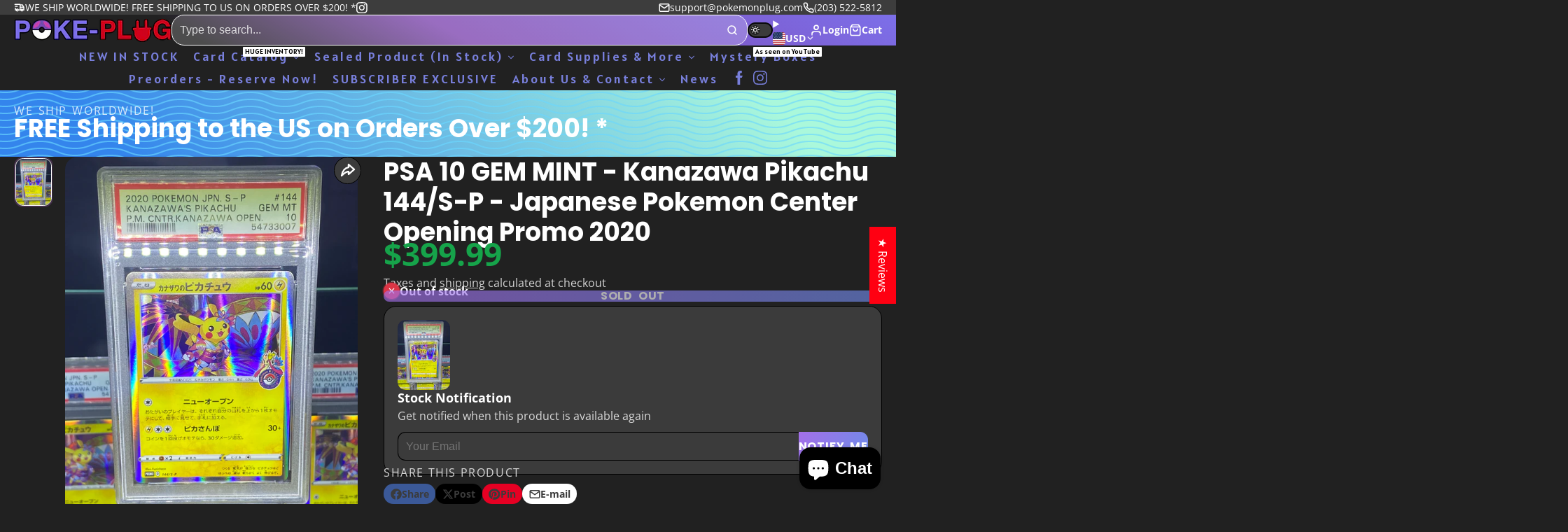

--- FILE ---
content_type: text/html; charset=utf-8
request_url: https://pokemonplug.com/products/a-cell-breeding-device-fotb-en043-force-of-the-breaker?view=quick-view&section_id=s_product-quick-view
body_size: 2848
content:
<div id="shopify-section-s_product-quick-view" class="shopify-section">






<div class="quick-view-demo">
    <div id="ProductQuickView">
        <link href="//pokemonplug.com/cdn/shop/t/57/assets/product-quick-view.css?v=135325503732754945541735073868" rel="stylesheet" type="text/css" media="all" onload="loadStyle(this)">
        
        <link href="//pokemonplug.com/cdn/shop/t/57/assets/product-options-radio.css?v=56068185329426178311735073868" rel="stylesheet" type="text/css" media="all" onload="loadStyle(this)">
        <link href="//pokemonplug.com/cdn/shop/t/57/assets/product-variant-selector.css?v=168846298007677659011735073871" rel="stylesheet" type="text/css" media="all" onload="loadStyle(this)">
        <link href="//pokemonplug.com/cdn/shop/t/57/assets/product-options-swatch.css?v=99275968664080009891735073870" rel="stylesheet" type="text/css" media="all" onload="loadStyle(this)">
        <link href="//pokemonplug.com/cdn/shop/t/57/assets/slideshow-blaze.css?v=9098540136645579801735073867" rel="stylesheet" type="text/css" media="all" onload="loadStyle(this)">
        <product-variant-provider 
            initial-variant-id="41618349654213" 
            initial-image-position=""
            product-url="/products/a-cell-breeding-device-fotb-en043-force-of-the-breaker?view=quick-view" 
            section-id="s_product-quick-view"
        >
            <product-quick-view section-id="s_product-quick-view" class="#product-quick-view " style="--product-quick-view-gallery-width: 50%;">
                <modal-close class="#product-quick-view-close" section-id="s_product-quick-view">
                    


<svg class="#icon" >
            <use href="#svg-icon-x"></use>
        </svg>
                </modal-close>
                <div class="#product-quick-view-inner">
                    <div class="#product-quick-view-gallery"><link href="//pokemonplug.com/cdn/shop/t/57/assets/slideshow-blaze.css?v=9098540136645579801735073867" rel="stylesheet" type="text/css" media="all" onload="loadStyle(this)">

<slideshow-blaze 
    class="#slideshow-blaze" 
    section-id="s_product-quick-view" 
    
    
    
    initial-index="0"
    
>
    <div class="blaze-slider #slideshow-blaze-slider" style="--slides-to-show: 1; --slide-gap: 0px;" data-element="blaze">
        <div class="blaze-container">
            
                <button class="blaze-next #slideshow-blaze-next" aria-label="Go to next slide" data-element="nav">
                    


<svg class="#icon" >
            <use href="#svg-icon-angle-right"></use>
        </svg>
                    </button>
                    <button class="blaze-prev #slideshow-blaze-prev" aria-label="Go to previous slide" data-element="nav">
                        


<svg class="#icon" >
            <use href="#svg-icon-angle-left"></use>
        </svg>
                    </button>
            
            <div class="blaze-track-container #slideshow-blaze-track-container">
                <div class="blaze-track">
                    
    
    
        
        <div class="#product-quick-view-media" data-element="media" data-position="1">
            
                    <div class="
    #media 
    
    
    
    
    @animate-loading
" style="--image-fit: cover;">
        <img 
            class="#media-image "
            alt="&quot;A&quot; Cell Breeding Device (FOTB-EN043) [Force of the Breaker]"
            width="380"
            height="542"
            loading="lazy"
            style="
                --image-position: 50.0% 50.0%; 
                --image-ar-height: 542; 
                --image-ar-width: 380;
                
                --image-mobile-ar-height: 542;
                --image-mobile-ar-width: 380;
                
            "
            onload="lazyImageOnLoad(this)"
            
                
                
                
                src="//pokemonplug.com/cdn/shop/products/25767_600x.jpg?v=1660889593"
                srcset="//pokemonplug.com/cdn/shop/products/25767_600x.jpg?v=1660889593, //pokemonplug.com/cdn/shop/products/25767_1200x.jpg?v=1660889593 2x, //pokemonplug.com/cdn/shop/products/25767_1800x.jpg?v=1660889593 3x"
            
        />
        
        
    <div class="#media-image-loading-placeholder"></div>
    
</div>

                
        </div>
    

                </div>
            </div>
            
        </div>
    </div>
</slideshow-blaze>

<script type="module" src="//pokemonplug.com/cdn/shop/t/57/assets/slideshow-blaze.js?v=23509213395211518451735073867"></script>
                    </div>
                    <div class="#product-quick-view-info" data-element="product-meta">
                        
                        
                                
                            
                                <div class="#product-quick-view-info-block @type:title" data-meta-block >
                                    
                                    
                                            



<link href="//pokemonplug.com/cdn/shop/t/57/assets/product-title.css?v=181594260211871743861735073871" rel="stylesheet" type="text/css" media="all" onload="loadStyle(this)">



<div class="#product-title" style="--product-title-badge-size: 1.0rem;">
    
        
    
    

    
    <h1 class="#heading" style="--heading-scale: 0.8;">
        
            <span class="#text-truncate" style="--text-truncate-lines: 3">
                
        <a class="reset-link" href="/products/a-cell-breeding-device-fotb-en043-force-of-the-breaker">"A" Cell Breeding Device (FOTB-EN043) [Force of the Breaker]</a>
    
            </span>
        
    </h1>
     </div>
                                        
                                
                                </div>
                            
                        
                                
                            
                        
                                
                            
                        
                                
                            
                                <div class="#product-quick-view-info-block @type:price" data-meta-block >
                                    
                                    
                                            <link href="//pokemonplug.com/cdn/shop/t/57/assets/product-price.css?v=182065744756015745561735073868" rel="stylesheet" type="text/css" media="all" onload="loadStyle(this)">
                                            <product-variant-listener section-id="s_product-quick-view" id="b-s_product-quick-view-2">
                                                



<div class="#product-price @show-savings @bold-text" 
    style="--product-price-font-size: 2.0rem;">
    <div class="#product-price-value">
        

<div class="#price "> 
<div class="#price-inner">
  <div class="#price-item @regular  ">
    <div class="#price-item-heading ">Price</div>
    <div class="#price-item-value">
      <span class="#price-value">$0.21</span>
    </div>
  </div></div>
      
  
</div>
    </div><div class="#product-price-installements"><form method="post" action="/cart/add" id="product-form-installment-s_product-quick-view" accept-charset="UTF-8" class="shopify-product-form" enctype="multipart/form-data"><input type="hidden" name="form_type" value="product" /><input type="hidden" name="utf8" value="✓" /><input type="hidden" name="id" value="41618349654213">
                <shopify-payment-terms variant-id="41618349654213" shopify-meta="{&quot;type&quot;:&quot;product&quot;,&quot;currency_code&quot;:&quot;USD&quot;,&quot;country_code&quot;:&quot;US&quot;,&quot;variants&quot;:[{&quot;id&quot;:41618349654213,&quot;price_per_term&quot;:&quot;$0.10&quot;,&quot;full_price&quot;:&quot;$0.21&quot;,&quot;eligible&quot;:false,&quot;available&quot;:false,&quot;number_of_payment_terms&quot;:2},{&quot;id&quot;:41618349686981,&quot;price_per_term&quot;:&quot;$0.09&quot;,&quot;full_price&quot;:&quot;$0.19&quot;,&quot;eligible&quot;:false,&quot;available&quot;:false,&quot;number_of_payment_terms&quot;:2},{&quot;id&quot;:41618349719749,&quot;price_per_term&quot;:&quot;$0.08&quot;,&quot;full_price&quot;:&quot;$0.17&quot;,&quot;eligible&quot;:false,&quot;available&quot;:false,&quot;number_of_payment_terms&quot;:2},{&quot;id&quot;:41618349752517,&quot;price_per_term&quot;:&quot;$0.06&quot;,&quot;full_price&quot;:&quot;$0.13&quot;,&quot;eligible&quot;:false,&quot;available&quot;:false,&quot;number_of_payment_terms&quot;:2},{&quot;id&quot;:41618349785285,&quot;price_per_term&quot;:&quot;$0.04&quot;,&quot;full_price&quot;:&quot;$0.08&quot;,&quot;eligible&quot;:false,&quot;available&quot;:false,&quot;number_of_payment_terms&quot;:2},{&quot;id&quot;:41618349818053,&quot;price_per_term&quot;:&quot;$0.11&quot;,&quot;full_price&quot;:&quot;$0.22&quot;,&quot;eligible&quot;:false,&quot;available&quot;:false,&quot;number_of_payment_terms&quot;:2},{&quot;id&quot;:41618349850821,&quot;price_per_term&quot;:&quot;$0.10&quot;,&quot;full_price&quot;:&quot;$0.20&quot;,&quot;eligible&quot;:false,&quot;available&quot;:false,&quot;number_of_payment_terms&quot;:2},{&quot;id&quot;:41618349883589,&quot;price_per_term&quot;:&quot;$0.09&quot;,&quot;full_price&quot;:&quot;$0.18&quot;,&quot;eligible&quot;:false,&quot;available&quot;:false,&quot;number_of_payment_terms&quot;:2},{&quot;id&quot;:41618349916357,&quot;price_per_term&quot;:&quot;$0.06&quot;,&quot;full_price&quot;:&quot;$0.13&quot;,&quot;eligible&quot;:false,&quot;available&quot;:false,&quot;number_of_payment_terms&quot;:2},{&quot;id&quot;:41618349949125,&quot;price_per_term&quot;:&quot;$0.04&quot;,&quot;full_price&quot;:&quot;$0.09&quot;,&quot;eligible&quot;:false,&quot;available&quot;:false,&quot;number_of_payment_terms&quot;:2}],&quot;min_price&quot;:&quot;$35.00&quot;,&quot;max_price&quot;:&quot;$30,000.00&quot;,&quot;financing_plans&quot;:[{&quot;min_price&quot;:&quot;$35.00&quot;,&quot;max_price&quot;:&quot;$49.99&quot;,&quot;terms&quot;:[{&quot;apr&quot;:0,&quot;loan_type&quot;:&quot;split_pay&quot;,&quot;installments_count&quot;:2}]},{&quot;min_price&quot;:&quot;$50.00&quot;,&quot;max_price&quot;:&quot;$149.99&quot;,&quot;terms&quot;:[{&quot;apr&quot;:0,&quot;loan_type&quot;:&quot;split_pay&quot;,&quot;installments_count&quot;:4}]},{&quot;min_price&quot;:&quot;$150.00&quot;,&quot;max_price&quot;:&quot;$999.99&quot;,&quot;terms&quot;:[{&quot;apr&quot;:0,&quot;loan_type&quot;:&quot;split_pay&quot;,&quot;installments_count&quot;:4},{&quot;apr&quot;:15,&quot;loan_type&quot;:&quot;interest&quot;,&quot;installments_count&quot;:3},{&quot;apr&quot;:15,&quot;loan_type&quot;:&quot;interest&quot;,&quot;installments_count&quot;:6},{&quot;apr&quot;:15,&quot;loan_type&quot;:&quot;interest&quot;,&quot;installments_count&quot;:12}]},{&quot;min_price&quot;:&quot;$1,000.00&quot;,&quot;max_price&quot;:&quot;$30,000.00&quot;,&quot;terms&quot;:[{&quot;apr&quot;:15,&quot;loan_type&quot;:&quot;interest&quot;,&quot;installments_count&quot;:3},{&quot;apr&quot;:15,&quot;loan_type&quot;:&quot;interest&quot;,&quot;installments_count&quot;:6},{&quot;apr&quot;:15,&quot;loan_type&quot;:&quot;interest&quot;,&quot;installments_count&quot;:12}]}],&quot;installments_buyer_prequalification_enabled&quot;:false,&quot;seller_id&quot;:1652}" ux-mode="iframe" show-new-buyer-incentive="false"></shopify-payment-terms><input type="hidden" name="product-id" value="7236316758213" /><input type="hidden" name="section-id" value="s_product-quick-view" /></form></div></div>
                                            </product-variant-listener>
                                        
                                
                                </div>
                            
                        
                                
                            
                                <div class="#product-quick-view-info-block @type:buy_buttons" data-meta-block >
                                    
                                    <link href="//pokemonplug.com/cdn/shop/t/57/assets/product-form.css?v=116471217582204490191735073870" rel="stylesheet" type="text/css" media="all" onload="loadStyle(this)">


   
<form method="post" action="/contact#contactForms_product-quick-view" id="contactForms_product-quick-view" accept-charset="UTF-8" class="contact-form"><input type="hidden" name="form_type" value="contact" /><input type="hidden" name="utf8" value="✓" /></form><product-form
    class="#product-form"
    section-id="s_product-quick-view"
><form method="post" action="/cart/add" id="productForms_product-quick-view" accept-charset="UTF-8" class="shopify-product-form" enctype="multipart/form-data" novalidate="novalidate" data-type="add-to-cart-form"><input type="hidden" name="form_type" value="product" /><input type="hidden" name="utf8" value="✓" /><product-variant-listener section-id="s_product-quick-view" id="b-s_product-quick-view-4" emptyable>
            
                <button 
    class="#button @tier:primary @display-style:gradient @size:lg @block"
    style=""
    
    
    
    
    
    
    
        type="submit"
    
    
    
    
       disabled 
    >
    
        Sold out
    </button> 
                
            
        </product-variant-listener><input type="hidden" name="product-id" value="7236316758213" /><input type="hidden" name="section-id" value="s_product-quick-view" /></form></product-form>  




    <script type="module" src="//pokemonplug.com/cdn/shop/t/57/assets/product-dynamic-checkout.js?v=47292448495922513801735073867"></script>



                                
                                </div>
                            
                        
                                
                            
                                <div class="#product-quick-view-info-block @type:variant_selector" data-meta-block >
                                    
                                    <link href="//pokemonplug.com/cdn/shop/t/57/assets/product-variant-selector.css?v=168846298007677659011735073871" rel="stylesheet" type="text/css" media="all" onload="loadStyle(this)">




    <link href="//pokemonplug.com/cdn/shop/t/57/assets/product-options-radio.css?v=56068185329426178311735073868" rel="stylesheet" type="text/css" media="all" onload="loadStyle(this)">
<input type="hidden" name="id" value="41618349654213" form="productForms_product-quick-view" data-element="id-input" disabled>

<product-variant-listener section-id="s_product-quick-view" id="b-s_product-quick-view-3">
    <product-variant-selector section-id="s_product-quick-view">
    <div class="#product-variant-selector js-only" ><div class="#product-variant-selector-item">
                <h5 class="#product-variant-selector-item-heading">
                    Title:
                    
                        <span class="#product-variant-selector-item-heading-value" data-display-value data-option-index="0">Near Mint 1st Edition</span>
                    
                </h5>
                <div class="#product-variant-selector-item-body">

<link href="//pokemonplug.com/cdn/shop/t/57/assets/product-options-radio.css?v=56068185329426178311735073868" rel="stylesheet" type="text/css" media="all" onload="loadStyle(this)">

<div class="#product-options-radio " style="--columns: auto;">
    

    <label class="#product-options-radio-item" for="titlenear-mint-1st-edition7236316758213s_product-quick-view">
        <input 
            id="titlenear-mint-1st-edition7236316758213s_product-quick-view"
            type="radio"
            class="#product-options-radio-item-input visually-hidden !sold-out"
            
            name="Title"
            data-option-index="0"
            data-option-value="Near Mint 1st Edition"
            
                data-variant-id="41618349654213"
            
            value="Near Mint 1st Edition"
            checked
        >
        
        
            <div class="#product-options-radio-item-body">
                <div class="#product-options-radio-item-value">
                <div class="#product-options-radio-item-title">
                    Near Mint 1st Edition</div><div class="#product-options-radio-item-price ">
                        



                        $0.21
                    </div></div>
        
            </div> 
        
        
    </label>

    <label class="#product-options-radio-item" for="titlelightly-played-1st-edition7236316758213s_product-quick-view">
        <input 
            id="titlelightly-played-1st-edition7236316758213s_product-quick-view"
            type="radio"
            class="#product-options-radio-item-input visually-hidden !sold-out"
            
            name="Title"
            data-option-index="0"
            data-option-value="Lightly Played 1st Edition"
            
                data-variant-id="41618349686981"
            
            value="Lightly Played 1st Edition"
            
        >
        
        
            <div class="#product-options-radio-item-body">
                <div class="#product-options-radio-item-value">
                <div class="#product-options-radio-item-title">
                    Lightly Played 1st Edition</div><div class="#product-options-radio-item-price ">
                        



                        $0.19
                    </div></div>
        
            </div> 
        
        
    </label>

    <label class="#product-options-radio-item" for="titlemoderately-played-1st-edition7236316758213s_product-quick-view">
        <input 
            id="titlemoderately-played-1st-edition7236316758213s_product-quick-view"
            type="radio"
            class="#product-options-radio-item-input visually-hidden !sold-out"
            
            name="Title"
            data-option-index="0"
            data-option-value="Moderately Played 1st Edition"
            
                data-variant-id="41618349719749"
            
            value="Moderately Played 1st Edition"
            
        >
        
        
            <div class="#product-options-radio-item-body">
                <div class="#product-options-radio-item-value">
                <div class="#product-options-radio-item-title">
                    Moderately Played 1st Edition</div><div class="#product-options-radio-item-price ">
                        



                        $0.17
                    </div></div>
        
            </div> 
        
        
    </label>

    <label class="#product-options-radio-item" for="titleheavily-played-1st-edition7236316758213s_product-quick-view">
        <input 
            id="titleheavily-played-1st-edition7236316758213s_product-quick-view"
            type="radio"
            class="#product-options-radio-item-input visually-hidden !sold-out"
            
            name="Title"
            data-option-index="0"
            data-option-value="Heavily Played 1st Edition"
            
                data-variant-id="41618349752517"
            
            value="Heavily Played 1st Edition"
            
        >
        
        
            <div class="#product-options-radio-item-body">
                <div class="#product-options-radio-item-value">
                <div class="#product-options-radio-item-title">
                    Heavily Played 1st Edition</div><div class="#product-options-radio-item-price ">
                        



                        $0.13
                    </div></div>
        
            </div> 
        
        
    </label>

    <label class="#product-options-radio-item" for="titledamaged-1st-edition7236316758213s_product-quick-view">
        <input 
            id="titledamaged-1st-edition7236316758213s_product-quick-view"
            type="radio"
            class="#product-options-radio-item-input visually-hidden !sold-out"
            
            name="Title"
            data-option-index="0"
            data-option-value="Damaged 1st Edition"
            
                data-variant-id="41618349785285"
            
            value="Damaged 1st Edition"
            
        >
        
        
            <div class="#product-options-radio-item-body">
                <div class="#product-options-radio-item-value">
                <div class="#product-options-radio-item-title">
                    Damaged 1st Edition</div><div class="#product-options-radio-item-price ">
                        



                        $0.08
                    </div></div>
        
            </div> 
        
        
    </label>

    <label class="#product-options-radio-item" for="titlenear-mint-unlimited7236316758213s_product-quick-view">
        <input 
            id="titlenear-mint-unlimited7236316758213s_product-quick-view"
            type="radio"
            class="#product-options-radio-item-input visually-hidden !sold-out"
            
            name="Title"
            data-option-index="0"
            data-option-value="Near Mint Unlimited"
            
                data-variant-id="41618349818053"
            
            value="Near Mint Unlimited"
            
        >
        
        
            <div class="#product-options-radio-item-body">
                <div class="#product-options-radio-item-value">
                <div class="#product-options-radio-item-title">
                    Near Mint Unlimited</div><div class="#product-options-radio-item-price ">
                        



                        $0.22
                    </div></div>
        
            </div> 
        
        
    </label>

    <label class="#product-options-radio-item" for="titlelightly-played-unlimited7236316758213s_product-quick-view">
        <input 
            id="titlelightly-played-unlimited7236316758213s_product-quick-view"
            type="radio"
            class="#product-options-radio-item-input visually-hidden !sold-out"
            
            name="Title"
            data-option-index="0"
            data-option-value="Lightly Played Unlimited"
            
                data-variant-id="41618349850821"
            
            value="Lightly Played Unlimited"
            
        >
        
        
            <div class="#product-options-radio-item-body">
                <div class="#product-options-radio-item-value">
                <div class="#product-options-radio-item-title">
                    Lightly Played Unlimited</div><div class="#product-options-radio-item-price ">
                        



                        $0.20
                    </div></div>
        
            </div> 
        
        
    </label>

    <label class="#product-options-radio-item" for="titlemoderately-played-unlimited7236316758213s_product-quick-view">
        <input 
            id="titlemoderately-played-unlimited7236316758213s_product-quick-view"
            type="radio"
            class="#product-options-radio-item-input visually-hidden !sold-out"
            
            name="Title"
            data-option-index="0"
            data-option-value="Moderately Played Unlimited"
            
                data-variant-id="41618349883589"
            
            value="Moderately Played Unlimited"
            
        >
        
        
            <div class="#product-options-radio-item-body">
                <div class="#product-options-radio-item-value">
                <div class="#product-options-radio-item-title">
                    Moderately Played Unlimited</div><div class="#product-options-radio-item-price ">
                        



                        $0.18
                    </div></div>
        
            </div> 
        
        
    </label>

    <label class="#product-options-radio-item" for="titleheavily-played-unlimited7236316758213s_product-quick-view">
        <input 
            id="titleheavily-played-unlimited7236316758213s_product-quick-view"
            type="radio"
            class="#product-options-radio-item-input visually-hidden !sold-out"
            
            name="Title"
            data-option-index="0"
            data-option-value="Heavily Played Unlimited"
            
                data-variant-id="41618349916357"
            
            value="Heavily Played Unlimited"
            
        >
        
        
            <div class="#product-options-radio-item-body">
                <div class="#product-options-radio-item-value">
                <div class="#product-options-radio-item-title">
                    Heavily Played Unlimited</div><div class="#product-options-radio-item-price ">
                        



                        $0.13
                    </div></div>
        
            </div> 
        
        
    </label>

    <label class="#product-options-radio-item" for="titledamaged-unlimited7236316758213s_product-quick-view">
        <input 
            id="titledamaged-unlimited7236316758213s_product-quick-view"
            type="radio"
            class="#product-options-radio-item-input visually-hidden !sold-out"
            
            name="Title"
            data-option-index="0"
            data-option-value="Damaged Unlimited"
            
                data-variant-id="41618349949125"
            
            value="Damaged Unlimited"
            
        >
        
        
            <div class="#product-options-radio-item-body">
                <div class="#product-options-radio-item-value">
                <div class="#product-options-radio-item-title">
                    Damaged Unlimited</div><div class="#product-options-radio-item-price ">
                        



                        $0.09
                    </div></div>
        
            </div> 
        
        
    </label>
</div></div>
            </div></div>
    </product-variant-selector>
</product-variant-listener>

                                
                                </div>
                            
                        
                        <product-variant-listener class="#product-quick-view-info-footer" section-id="s_product-quick-view" id="s_product-quick-view-view-more-link">
                            <a href="/products/a-cell-breeding-device-fotb-en043-force-of-the-breaker?variant=41618349654213" class="#product-quick-view-product-link reset-link">
                                More product details
                                


<svg class="#icon" >
            <use href="#svg-icon-angle-right"></use>
        </svg>
                            </a>
                        </product-variant-listener>
                    </div>
                </div>
            </product-quick-view>
            <script data-element="variants-data" type="application/json">
                {"41618349654213": {
                            "options": ["Near Mint 1st Edition"],
                            "imagePosition": null
                        },"41618349686981": {
                            "options": ["Lightly Played 1st Edition"],
                            "imagePosition": null
                        },"41618349719749": {
                            "options": ["Moderately Played 1st Edition"],
                            "imagePosition": null
                        },"41618349752517": {
                            "options": ["Heavily Played 1st Edition"],
                            "imagePosition": null
                        },"41618349785285": {
                            "options": ["Damaged 1st Edition"],
                            "imagePosition": null
                        },"41618349818053": {
                            "options": ["Near Mint Unlimited"],
                            "imagePosition": null
                        },"41618349850821": {
                            "options": ["Lightly Played Unlimited"],
                            "imagePosition": null
                        },"41618349883589": {
                            "options": ["Moderately Played Unlimited"],
                            "imagePosition": null
                        },"41618349916357": {
                            "options": ["Heavily Played Unlimited"],
                            "imagePosition": null
                        },"41618349949125": {
                            "options": ["Damaged Unlimited"],
                            "imagePosition": null
                        }}
            </script>
        </product-variant-provider>
    </div>
</div>

</div>

--- FILE ---
content_type: text/css
request_url: https://pokemonplug.com/cdn/shop/t/57/assets/promo-banner.css?v=131004437272778475251735073869
body_size: -133
content:
.\#promo-banner{position:relative;overflow:hidden;z-index:1;border-radius:var(--glob-border-radius-base);--desktop-text-align: space-between}.\#promo-banner.\@full{border-radius:0}.\#promo-banner.\@full .\#promo-banner-body{padding-left:0;padding-right:0}.\#promo-banner:not(.\@full){padding-left:var(--container-spacer);padding-right:var(--container-spacer)}.\#promo-banner-media{top:0;left:0;width:100%;height:100%;position:absolute}.\#promo-banner-body{display:flex;align-items:center;position:relative;z-index:3;padding-top:min(3vh,3rem);padding-bottom:min(3vh,3rem)}@media (min-width: 992px){.\#promo-banner-body{gap:min(2.25vw,2.25rem);justify-content:var(--desktop-text-align)}}@media (max-width: 991px){.\#promo-banner-body{gap:min(2vh,2rem);flex-direction:column;justify-content:center;text-align:center}}.\#promo-banner-header{display:flex;flex-direction:column;gap:var(--glob-size-1)}.\#promo-banner-text{margin-bottom:0;font-size:1.3225rem;opacity:.8;overflow-wrap:break-word}.\#promo-banner-button{position:relative;z-index:23;flex-shrink:0}.\#promo-banner .\#hero{--hero-gap: var(--glob-size-1)}.\#promo-banner .\#countdown-timer{--countdown-timer-titles-size: .6rem}
/*# sourceMappingURL=/cdn/shop/t/57/assets/promo-banner.css.map?v=131004437272778475251735073869 */


--- FILE ---
content_type: text/css
request_url: https://pokemonplug.com/cdn/shop/t/57/assets/bg-pattern.css?v=173273749607095999831735073871
body_size: -121
content:
.\#bg-pattern{--bg-pattern-opacity: .36;--bg-pattern-animation-name: none;--bg-pattern-animation-direction: normal;--bg-pattern-animation-speed: 2.5s;--bg-pattern-animation-speed-mult: 1;--bg-pattern-top: auto;--bg-pattern-left: auto;--bg-pattern-right: auto;--bg-pattern-bottom: auto;--bg-pattern-width: 100%;--bg-pattern-height: 100%;position:relative;overflow:hidden;background:var(--bg-pattern-color, transparent);height:100%}.\#bg-pattern.\@animation\:top{--bg-pattern-animation-name: pattern-top;--bg-pattern-bottom: calc(var(--bg-pattern-size) * -1);--bg-pattern-height: calc(100% + var(--bg-pattern-size))}.\#bg-pattern.\@animation\:top-right{--bg-pattern-animation-name: pattern-top-right;--bg-pattern-bottom: calc(var(--bg-pattern-size) * -1);--bg-pattern-left: calc(var(--bg-pattern-size) * -1);--bg-pattern-width: calc(100% + var(--bg-pattern-size));--bg-pattern-height: calc(100% + var(--bg-pattern-size))}.\#bg-pattern.\@animation\:right{--bg-pattern-animation-name: pattern-right;--bg-pattern-width: calc(100% + var(--bg-pattern-size));--bg-pattern-left: calc(var(--bg-pattern-size) * -1)}.\#bg-pattern.\@animation\:bottom-right{--bg-pattern-animation-name: pattern-bottom-right;--bg-pattern-width: calc(100% + var(--bg-pattern-size));--bg-pattern-height: calc(100% + var(--bg-pattern-size));--bg-pattern-top: calc(var(--bg-pattern-size) * -1);--bg-pattern-left: calc(var(--bg-pattern-size) * -1)}.\#bg-pattern.\@animation\:bottom{--bg-pattern-animation-name: pattern-bottom;--bg-pattern-top: calc(var(--bg-pattern-size) * -1);--bg-pattern-height: calc(100% + var(--bg-pattern-size))}.\#bg-pattern.\@animation\:bottom-left{--bg-pattern-animation-name: pattern-bottom-left;--bg-pattern-width: calc(100% + var(--bg-pattern-size));--bg-pattern-height: calc(100% + var(--bg-pattern-size));--bg-pattern-top: calc(var(--bg-pattern-size) * -1);--bg-pattern-right: calc(var(--bg-pattern-size) * -1)}.\#bg-pattern.\@animation\:left{--bg-pattern-animation-name: pattern-left;--bg-pattern-width: calc(100% + var(--bg-pattern-size));--bg-pattern-right: calc(var(--bg-pattern-size) * -1)}.\#bg-pattern.\@animation\:top-left{--bg-pattern-animation-name: pattern-top-left;--bg-pattern-width: calc(100% + var(--bg-pattern-size));--bg-pattern-height: calc(100% + var(--bg-pattern-size));--bg-pattern-bottom: calc(var(--bg-pattern-size) * -1);--bg-pattern-right: calc(var(--bg-pattern-size) * -1)}.\#bg-pattern.\@animation\:blink{--bg-pattern-animation-name: pattern-blink;--bg-pattern-animation-direction: alternate}.\#bg-pattern-figure{top:var(--bg-pattern-top);left:var(--bg-pattern-left);right:var(--bg-pattern-right);bottom:var(--bg-pattern-bottom);width:var(--bg-pattern-width);height:var(--bg-pattern-height);position:absolute;will-change:transform;isolation:isolate;opacity:var(--bg-pattern-opacity);mask-size:var(--bg-pattern-size) auto;mask-image:var(--bg-pattern-src);mask-repeat:repeat;-webkit-mask-image:var(--bg-pattern-src);-webkit-mask-size:var(--bg-pattern-size) auto;-webkit-mask-repeat:repeat}@supports (mask-image: none) or (-webkit-mask-image: none){.\#bg-pattern-figure{background:var(--color-scheme-pattern)}}@media (min-width: 992px){.\#bg-pattern-figure{animation:var(--bg-pattern-animation-name) calc(var(--bg-pattern-animation-speed) * var(--bg-pattern-animation-speed-mult)) var(--bg-pattern-animation-direction) infinite linear}}.\#bg-pattern-content{position:relative}@keyframes pattern-top{0%{transform:translateZ(0)}to{transform:translate3d(0,calc(var(--bg-pattern-size) * -1),0)}}@keyframes pattern-top-right{0%{transform:translateZ(0)}to{transform:translate3d(var(--bg-pattern-size),calc(var(--bg-pattern-size) * -1),0)}}@keyframes pattern-right{0%{transform:translateZ(0)}to{transform:translate3d(var(--bg-pattern-size),0,0)}}@keyframes pattern-bottom-right{0%{transform:translateZ(0)}to{transform:translate3d(var(--bg-pattern-size),var(--bg-pattern-size),0)}}@keyframes pattern-bottom{0%{transform:translateZ(0)}to{transform:translate3d(0,var(--bg-pattern-size),0)}}@keyframes pattern-bottom-left{0%{transform:translateZ(0)}to{transform:translate3d(calc(var(--bg-pattern-size) * -1),var(--bg-pattern-size),0)}}@keyframes pattern-left{0%{transform:translateZ(0)}to{transform:translate3d(calc(var(--bg-pattern-size) * -1),0,0)}}@keyframes pattern-top-left{0%{transform:translateZ(0)}to{transform:translate3d(calc(var(--bg-pattern-size) * -1),calc(var(--bg-pattern-size) * -1),0)}}@keyframes pattern-blink{to{opacity:1}}
/*# sourceMappingURL=/cdn/shop/t/57/assets/bg-pattern.css.map?v=173273749607095999831735073871 */


--- FILE ---
content_type: text/css
request_url: https://pokemonplug.com/cdn/shop/t/57/assets/product-gallery-thumbnails.css?v=153225432753035902601735073868
body_size: 5
content:
.\#product-gallery-thumbnails{--product-gallery-thumbnails-thumnail-size: 50px;display:grid;gap:var(--glob-size-3)}.\#product-gallery-thumbnails-wrapper{position:relative;--sticky-offset: calc(var(--header-height, 0px) + var(--navbar-height, 0px));max-height:calc(100vh - 5rem - var(--header-height, 0px) - var(--navbar-height, 0px));overflow:hidden;padding:2px}@media (min-width: 992px){.\#product-gallery-thumbnails-wrapper{position:sticky;top:calc(1rem + var(--sticky-offset))}}.\#product-gallery-thumbnails.\@position\:left{width:fit-content;height:100%;grid-auto-columns:var(--product-gallery-thumbnails-thumnail-size);grid-auto-flow:column;grid-template-rows:repeat(auto-fit,var(--product-gallery-thumbnails-thumnail-size));position:absolute}.\#product-gallery-thumbnails.\@position\:scrollable{transform:translate3d(0,var(--offset-scroll-y, 0),0);transition:var(--transition-base);position:absolute}.\#product-gallery-thumbnails.\@position\:bottom{width:100%;grid-template-columns:repeat(auto-fit,var(--product-gallery-thumbnails-thumnail-size))}.\#product-gallery-thumbnails .\#media{width:var(--product-gallery-thumbnails-thumnail-size)}.\#product-gallery-thumbnails-thumbnail-input:checked+.\#product-gallery-thumbnails-thumbnail-image{border-color:var(--color-g-accent);box-shadow:0 0 0 2px var(--color-g-accent-a20)}.\#product-gallery-thumbnails-thumbnail-label{position:relative}.\#product-gallery-thumbnails-thumbnail-icon{position:absolute;bottom:2px;right:2px;z-index:2;pointer-events:none;color:var(--color-g-fg);background-color:var(--color-g-text-alpha-50);-webkit-backdrop-filter:blur(10px);backdrop-filter:blur(10px);padding:5px;border-radius:var(--glob-border-radius-inner)}.\#product-gallery-thumbnails-thumbnail-icon .\#icon{--size: 1rem}.\#product-gallery-thumbnails-thumbnail-image{cursor:pointer;border-radius:var(--glob-border-radius-inner);overflow:hidden;border:1px solid var(--color-g-border)}
/*# sourceMappingURL=/cdn/shop/t/57/assets/product-gallery-thumbnails.css.map?v=153225432753035902601735073868 */


--- FILE ---
content_type: text/css
request_url: https://pokemonplug.com/cdn/shop/t/57/assets/feature-card.css?v=110292117697896598821735073871
body_size: -250
content:
.\#feature-card{--feature-card-media-size: 20px;--feature-card-icon-color: var(--color-scheme-icon, var(--color-g-icon));--feature-card-_icon-color: var(--color-scheme-icon);--feature-card-media-radius: 0;--feature-card-heading-scale: .8;--feature-card-text-align: left;--feature-card-gap: var(--glob-size-6);--feature-card-direction: row;--feature-card-icon-padding: 0;--feature-card-icon-bg-color: none;--feature-card-icon-size: var(--feature-card-media-size);--feature-card-text-color: inherit;gap:var(--feature-card-gap);flex-direction:var(--feature-card-direction);text-align:var(--feature-card-text-align);color:var(--feature-card-text-color);position:relative;display:flex;align-items:center;justify-content:start}.\#feature-card.\@center{--feature-card-direction: column;--feature-card-gap: var(--glob-size-4);--feature-card-text-align: center}@media (min-width: 992px){.\#feature-card{padding-block:var(--glob-size-8)}}.\#feature-card.\@round-media{--feature-card-_icon-color: var(--color-scheme-bg, var(--color-g-bg));--feature-card-icon-bg-color: var(--feature-card-icon-color);--feature-card-icon-padding: var(--glob-size-3);--feature-card-media-radius: 50%;--feature-card-icon-size: calc(var(--feature-card-media-size) - min(50%, var(--glob-size-6)))}.\#feature-card-heading{--heading-scale: var(--feature-card-heading-scale)}.\#feature-card-text{margin-top:var(--glob-size-1);opacity:.7}.\#feature-card-icon,.\#feature-card-image{border-radius:var(--feature-card-media-radius);width:var(--feature-card-media-size);height:var(--feature-card-media-size);background-color:var(--feature-card-icon-bg-color)}.\#feature-card-image{overflow:hidden}.\#feature-card-icon{display:flex;align-items:center;justify-content:center;color:var(--feature-card-_icon-color)}.\#feature-card-icon .\#icon{--size: var(--feature-card-icon-size)}
/*# sourceMappingURL=/cdn/shop/t/57/assets/feature-card.css.map?v=110292117697896598821735073871 */


--- FILE ---
content_type: text/javascript
request_url: https://pokemonplug.com/cdn/shop/t/57/assets/clipboard-copy.js?v=159661602647992168961735073868
body_size: -696
content:
const{Core,Events}=Global;customElements.define("clipboard-copy",class extends Core{propTypes={"clipboard-text":String,"success-title":String,"success-msg":String};render(){this.$({click:this._setClipboard})}_setClipboard(){navigator.clipboard.writeText(this.prop("clipboard-text")),this.pub(Events.TOAST_NOTIFICATION,{type:"success",msg:this.prop("success-title")||"",title:this.prop("success-msg")||""})}});
//# sourceMappingURL=/cdn/shop/t/57/assets/clipboard-copy.js.map?v=159661602647992168961735073868


--- FILE ---
content_type: image/svg+xml
request_url: https://flagicons.lipis.dev/flags/1x1/hr.svg
body_size: 13066
content:
<svg xmlns="http://www.w3.org/2000/svg" xmlns:xlink="http://www.w3.org/1999/xlink" id="flag-icons-hr" viewBox="0 0 512 512">
  <path fill="#171796" d="M0 0h512v512H0z"/>
  <path fill="#fff" d="M0 0h512v341.3H0z"/>
  <path fill="red" d="M0 0h512v170.7H0z"/>
  <path fill="red" d="M256 388.4a100 100 0 0 0 99.6-99.5V170.6H156.5V289a100 100 0 0 0 99.5 99.5z"/>
  <path fill="#fff" d="M256 386.8a98 98 0 0 0 97.7-97.6V172.5H158.4v116.7a98 98 0 0 0 97.6 97.6"/>
  <path fill="red" d="M199.6 176.2H162v41.3h37.6zm0 82.6h37.6v-41.3h-37.6zM162 289q0 5.6.7 11h36.9v-41.2H162zm112.8-30.2h-37.6V300h37.6zm0 82.5h37.5V300h-37.6zm37.5 22.6a95 95 0 0 0 21.5-22.6h-21.5V364zm-112.7-22.6h37.6V300h-37.6zm-21.5 0a95 95 0 0 0 21.5 22.6v-22.6zm84.4 41.3a93 93 0 0 0 12.2-1.7v-39.6h-37.5V381a93 93 0 0 0 12.2 1.7q6.6.4 13.1 0zm86.7-82.6q.6-5.4.7-11v-30.2h-37.6V300zm-74.4-41.2h37.5v-41.3h-37.6zm0-82.6h-37.6v41.3h37.6zm75 41.3v-41.3h-37.5v41.3z"/>
  <path fill="#fff" d="m352 169.4 23.3-52.8L357.5 88l-29.4 11-20.6-23.7-27.2 15.6L256 71l-24.3 19.8-27.2-15.6L184 98.8 154.5 88l-17.8 28.7 23.3 52.8a232 232 0 0 1 96-20.6c34.2 0 66.7 7.4 96 20.6z"/>
  <path fill="#0093dd" d="m184.5 101.2-29.2-10.8-16.3 26.4 6.3 14.2 15.8 36a234 234 0 0 1 36.9-12.8z"/>
  <path fill="#fff" stroke="#000" stroke-width=".3" d="M182.9 127.2a14 14 0 0 1 1.6 6.6c0 7.9-6.4 14.3-14.3 14.3a14 14 0 0 1-14-11.5 14 14 0 0 0 12.5 7.3 14.3 14.3 0 0 0 14.2-16.7z"/>
  <path d="M169.8 107.5v.2l-1 5.2 3.9 3.4.2.1-.3.1-4.9 1.7-1 5.1v.3l-.2-.2-4-3.4-4.9 1.7h-.2v-.2l1-5.1-3.9-3.4-.2-.2h.2l5-1.8 1-5v-.3l.2.1 4 3.5 4.9-1.7z"/>
  <path fill="#f7db17" d="m163.9 114.8 3.7 3.2 4.6-1.6zm0-.2 8.3 1.6-3.7-3.2zm-8.9-1.7 8.3 1.6-3.7-3.2zm8.3 1.7L155 113l3.6 3.2zm.4-.3 5.6-6.3-4.6 1.5zm-6 6.9 5.6-6.4-4.6 1.6zm5.8-6.3-5.6 6.4 4.6-1.6zm5.9-6.8-5.5 6.3 4.6-1.5zm-6 6.3-2.7-8-1 4.7zm3 8.5-2.8-8-1 4.8zm-2.6-8 2.7 8 1-4.8zm-3-8.6 2.8 8 .9-4.8z"/>
  <path fill="#171796" d="m232 93.2-27-15.4-20.5 23.4 13.5 53a234 234 0 0 1 38.5-6.5z"/>
  <path fill="red" d="M194.7 141a248 248 0 0 1 40.7-6.8l-1.1-13.8a262 262 0 0 0-43 7.2zm-6.8-26.6a275 275 0 0 1 45.2-7.6L232 93.3a289 289 0 0 0-47.5 8l3.4 13z"/>
  <g transform="translate(-256)scale(.00253)">
    <path fill="#0093dd" d="m212105 36890-23 13-9517-7794-9497 7778 1788 21560c2543-210 5113-322 7709-322 2608 0 5190 113 7744 325l1795-21560z"/>
    <g id="hr-a">
      <path d="M202545 46585c-18-2-44 10-69 45-186 250-359 469-545 720-195 61-242 180-167 348-261-26-291 193-302 432-250-379-522-482-814-307-11-230-187-338-439-392-180-10-319-65-436-145-60-42-110-64-170-106-126-88-226-5-172 74 267 434 535 868 802 1302-14 80 6 151 88 204 47 133 93 265 140 397-11 38-21 75-32 113-221-105-443-118-664-133-170-8-287-50-361-137-54-63-91-26-92 82-3 534 162 1014 599 1492-231 4-462 11-694 21-79 6-95 39-73 104 126 304 339 579 822 766-208 112-327 285-357 520-9 224-75 382-212 455-60 32-81 65-24 106 253 185 565 193 895 112-157 270-226 553-198 850 208 56 412 15 614-52-29 61-44 175-52 309-7 115-41 229-104 343-32 33-65 84 4 102 336 91 648 52 915-47 0 243 2 487 76 727 18 58 70 102 125 26 155-214 322-396 527-517 31 90 75 168 156 215 96 55 147 170 153 343 0 30-2 60 35 90 149 7 514-380 589-597 206 121 284 246 439 461 55 76 99 29 128-25 62-243 67-481 66-724 267 99 579 138 915 47 69-19 36-70 4-102-62-114-105-250-113-365-9-133-14-226-43-287 202 68 405 108 614 52 29-297-53-579-211-850 330 80 655 73 908-112 57-41 35-74-24-106-136-73-203-231-212-455-30-235-149-409-357-520 483-187 696-463 822-766 22-66 6-99-73-104-231-10-480-24-711-27 437-478 606-961 604-1495-1-108-38-146-92-82-74 87-179 137-348 146-222 15-435 24-656 128-11-38-21-75-32-113 46-132 106-260 153-393 82-53 102-123 88-204 267-434 513-868 781-1302 54-79-46-162-171-74-60 42-110 64-170 106-117 80-257 134-437 145-251 54-417 167-428 397-293-175-564-73-814 307-11-239-41-457-302-432 75-168 17-291-178-352-186-250-458-470-644-720-31-35-51-47-69-45z"/>
      <g fill="#f7db17">
        <path d="M205075 47978c-51-26-124 17-162 95s-33 170 19 196c40 20 84-6 119-56l22-36c2-3 4-6 5-9 38-78 49-163-2-188zm-5008 0c52-26 124 17 162 95s39 165-13 191-103-24-141-102-60-158-9-184zm4539 905c-32 0-59 27-59 59s26 59 59 59 59-26 59-59c0-32-26-59-59-59m-4032 0a59.1 59.1 0 1 0 .2 118.2 59.1 59.1 0 0 0-.2-118.2m4294-304c-754-91-1506-133-2260-133s-1509 41-2269 115c-26 8-21 90 14 86 756-73 1507-113 2256-113 743 0 1485 40 2228 129 39 4 54-80 32-84z"/>
        <path d="M200319 48495c768-75 1530-117 2289-116 754 0 1507 42 2261 133l111-184c-32 10-62 9-90-5-76-38-92-161-36-274 56-114 164-175 240-138 39 19 62 62 68 114l446-739c-204 130-328 214-581 252-281 41-409 139-368 307 38 156-57 133-201 54-314-171-541 71-652 353-73 186-159 181-168-13-4-70 0-131-7-200-21-223-89-286-216-224-161 78-175 25-137-58 28-60 86-128 66-221-9-67-66-92-151-98-182-244-467-483-649-727-182 244-374 483-556 727-86 5-142 30-152 98-20 93 52 157 80 217 38 82 23 135-137 57-127-61-186-3-207 220-7 69-10 139-13 209-9 194-95 199-168 13-111-282-352-524-667-353-145 79-203 102-182-54 23-172-107-266-388-307-253-37-377-122-581-252l419 682c12-25 29-45 53-57 76-38 184 24 240 138 56 113 40 237-36 274-10 5-21 8-32 10l100 163zm4389 911c-7 3-7 4-24 11-46 19-80 66-134 124-57 60-128 125-211 188-12 10-25 19-44-6s-7-35 6-44c80-62 149-124 204-182 30-32 56-63 77-92-95-11-190-21-284-30-79 24-157 55-222 95-59 35-107 77-137 125-8 14-16 27-44 11-27-16-19-30-11-44 35-58 91-107 158-147 33-20 69-38 106-54-107-9-214-18-321-25-22 13-42 29-61 47-20 19-39 42-56 67-9 13-18 26-44 8s-18-31-8-44c19-29 41-54 64-77l9-9c-80-5-161-10-241-14-2 2-5 5-8 7a340 340 0 0 0-93 126c-6 15-12 29-41 18-29-12-23-26-17-41 12-29 27-55 45-81 8-11 18-22 27-33-115-5-230-9-344-12-4 5-9 8-14 11q-37.5 22.5-66 51c-28.5 28.5-35 40-48 63-8 14-16 28-43 12-28-16-20-29-12-43 16-28 35-54 59-77 7-7 14-13 21-19-122-2-244-4-365-4q-180 0-360 3c8 7 15 13 22 20 23 23 42 49 59 77 8 14 16 27-12 43s-35 2-44-12q-19.5-34.5-48-63c-28.5-28.5-41-36-66-51-6-3-12-7-15-12-115 2-230 6-345 11 11 11 20 23 29 35 19 25 33 52 45 81 6 15 12 29-17 41s-35-3-41-18c-9-24-22-46-38-67-15-21-34-41-55-59-4-3-7-6-10-10-81 4-162 8-243 13 4 4 9 8 13 12 24 23 45 48 64 77 9 13 18 26-8 44s-35 5-44-8c-18-26-36-48-56-67s-41-35-64-49c-1-1-3-2-5-3-110 7-220 14-330 23 43 18 85 38 122 61 67 40 124 89 158 147 8 14 16 27-11 44-27 16-35 3-44-11-29-48-78-90-137-125-72-44-159-77-246-102h-2c-90 7-179 15-268 24 22 33 51 68 86 106 55 58 124 120 204 182 13 9 25 19 6 44s-32 15-44 6c-83-64-155-128-211-188-37-38-99-111-135-140-196-90-354-127-575-147-153-14-318-9-458-79 36 85 75 164 126 229 53 68 120 121 209 147 8 2 21 16 22 25 28 157 84 286 169 386 52 60 114 110 188 149-75-81-132-166-172-251-67-142-90-286-77-420 1-16 3-32 34-29 32 3 30 19 29 35-11 123 9 256 72 387 56 118 159 237 291 346 24 19 0 63-29 55-154-44-290-123-383-231-89-104-149-237-180-397-94-32-165-90-222-164-47-60-85-131-118-205 28 428 182 801 456 1137 61 75 165 182 255 216 92 35 95 100-20 101-34 1-69 1-105 1 84 31 164 66 233 105 127 73 217 162 224 273 1 16 2 32-29 34-32 2-33-14-34-29-6-86-82-160-192-223-113-65-259-117-402-160-154 0-312-1-459 3 39 28 80 57 131 84 82 44 188 86 343 122 89 21 166 52 233 91 71 42 130 93 177 150 10 12 20 25-5 45s-34 8-45-5c-42-52-95-98-159-135q-91.5-54-216-84c-161-38-272-81-358-128-75-40-131-82-184-123 180 393 450 573 835 689 23 7 43 13 61 19 3 1 6 1 9 2 86 21 175 40 266 55 92 15 166 28 261 37 16 1 32 3 29 34-3 32-19 30-34 29-99-9-174-22-266-38q-87-15-171-33c-26 6-64 9-107 12-232 14-420 225-435 494 0 5 0 11-1 16 88-80 179-157 273-212 117-68 239-103 364-69 15 4 31 8 22 39-8 31-23 27-39 22-106-28-212 3-316 63-108 63-213 158-315 253-24 147-82 285-205 377 61 34 104 65 163 45 86-39 172-78 261-108 91-31 184-52 282-57 16-1 32-1 33 31s-14 32-31 33c-91 4-179 24-264 53-75 26-149 58-222 91 221 47 460-1 667-79 60-22 105-42 133-41 51-30 112-53 172-79 66-28 132-51 182-57 16-2 32-4 35 28 4 32-12 33-28 35-112 13-127 21-222 79 0 21-66 57-126 96-36 24-70 52-87 67-95 86-144 181-188 287-29 70-52 145-68 224 55-108 121-211 201-303 94-108 208-201 345-265 14-7 29-13 42 15 13 29-1 35-15 42-129 60-236 147-324 250-90 103-161 222-219 345-31 64-8 1-42 86 110-122 212-224 323-307 132-100 283-157 418-133 15 3 31 6 26 37s-21 28-37 26c-116-21-250 32-369 121-121 92-244 223-366 361 184 26 366-26 542-85 91-30 183-135 239-152 19-24 38-46 57-67 33-37 67-71 102-100 12-10 24-20 45 4s8 34-4 45c-33 28-65 60-96 94-32 35-62 73-92 113-6 8-13 17-24 16-60 70-151 162-172 240-57 210-25 370-122 576 71-38 128-81 175-134 53-60 94-135 128-230 37-104 95-195 167-270 75-77 165-136 261-172 15-5 30-11 41 19s-4 35-19 41c-87 32-169 86-238 157-66 68-119 151-153 247-37 102-81 183-141 250-44 50-95 91-156 127 52-3 78-10 121-7 79-6 211-66 279-119 66-51 116-120 154-206 6-15 13-29 42-16s23 27 16 42c-42 96-99 174-173 231-56 43-121 75-196 93 161-5 311-42 467-100 65-24 87-168 127-208 32-58 66-112 105-158 47-56 101-101 164-127 15-6 29-12 41 18 12 29-3 35-17 41-52 21-98 60-139 108-36 42-68 93-98 147 10 73-51 228-53 305-7 205-2 409 53 612 53-71 107-134 162-192 0-5 0-10 1-15 18-106 33-219 40-332 7-112 7-223-6-329-2-16-4-32 27-35 32-4 34 12 35 28 14 111 14 226 7 340-6 90-16 180-30 269 54-51 53-51 77-103 37-80 59-159 67-237 9-80 5-157-13-230-4-15-7-31 24-38s35 8 38 24c19 80 25 165 14 252-8 65-24 132-49 199 56-42 114-82 178-122-4-75-5-153-3-227 2-68 7-134 18-190 4-20 7-40 47-33s37 27 33 48c-9 50-14 111-16 177-2 78 0 162 4 243 5 82 49 185 125 230 103 62 158 163 186 274 16-145 17-280 3-400-17-143-55-267-114-368-8-14-16-27 12-44 27-16 35-2 43 12 63 110 104 241 122 393 17 146 13 310-13 488 102-82 381-258 352-594-7-27-16-52-28-75-7-14-14-28 14-42s35 0 42 14c17 33 30 69 39 110 5 24 8 49 11 76 13-7 45-43 51-39 24 16 58 38 80 54-21-60-35-120-42-178-10-87-5-172 14-252 4-15 7-31 38-24s27 23 24 38c-18 73-22 151-13 230 9 77 31 157 67 237 4 8 8 16 5 25 24 21 47 42 70 65-13-84-22-170-28-255-8-115-7-230 7-341 2-16 4-32 35-28s29 20 27 35c-13 106-13 217-6 329 7 113 22 225 40 332 1 2 1 5 1 7 54 59 95 120 152 196 55-203 73-407 66-612-2-76-69-227-65-302-30-55-63-107-100-151-41-49-87-87-139-108-15-6-29-12-18-41 12-29 27-24 41-18 62 26 117 71 164 127 38 45 72 98 103 154 57 7 78 179 143 212 154 57 298 94 453 100q-112.5-28.5-195-93c-74-57-131-135-173-231-6-15-13-29 16-42s35 2 42 16c38 86 88 156 154 206 85 66 289 124 400 127-61-37-113-78-157-128-59-67-104-148-141-250-34-95-87-179-153-247a642 642 0 0 0-238-157c-15-6-29-11-19-41 11-29 26-24 41-19 96 36 186 94 261 172 72 74 130 166 167 270 34 95 75 169 128 230 47 54 105 98 177 135-98-207-66-367-122-577-35-129-232-277-193-320 45-51 133 88 248 127 175 59 357 111 540 85-122-138-244-269-366-361-119-90-237-140-352-120-16 3-31 6-37-26-5-31 10-34 26-37 135-24 269 32 401 132 111 84 201 175 311 298-18-47 0-14-30-77-59-123-130-241-220-345-89-102-196-189-324-250-14-7-28-13-15-42 13-28 28-22 42-15 137 65 251 157 345 265 81 93 147 198 203 307-15-81-39-157-68-227-44-106-93-201-188-287-62-56-209-140-208-179-29-15-33-11-63-24-61-26-121-46-164-52-16-2-32-4-28-35 4-32 19-30 35-28 50 6 115 28 182 56 33 14 66 43 98 60 53 4 139 47 208 74 206 78 446 126 666 79-73-33-147-65-223-91-85-29-172-49-264-53-16-1-32-1-31-33s17-31 33-31c98 4 191 26 282 57 89 30 175 69 261 108 59 27 101-7 163-45-123-92-181-230-205-376l-2-2c-102-95-207-190-315-253-104-60-210-91-316-63-15 4-31 8-39-22-8-31 7-35 22-39 125-33 247 1 364 69 94 55 186 132 274 213 0-6-1-11-1-17-15-270-203-480-435-494-78-5-189 21-186-32 4-59 97-44 234-86 385-116 655-296 836-690-54 41-110 83-186 124-86 47-198 91-358 128-82 19-154 48-216 84-64 38-117 84-159 135-10 12-20 25-45 5s-14-32-5-45c47-57 106-108 177-150 67-39 145-70 233-91 155-36 261-78 343-122 51-27 92-55 131-84-148-4-305-3-459-3-143 44-289 96-402 160-110 63-186 136-192 223-1 16-2 32-34 29-32-2-31-18-29-34 8-111 97-200 224-273 69-39 149-74 233-105-35 0-70 0-104-1-116-2-112-66-20-101 90-34 190-141 251-216 271-334 412-714 456-1130-33 72-69 140-115 198-57 73-128 131-222 164-31 160-91 293-180 397-92 108-216 185-369 230-29 8-52-35-29-55 132-109 221-226 278-344 62-131 83-264 72-387-1-16-3-32 29-35 31-3 33 13 34 29 12 134-10 278-78 420-40 85-97 170-172 251 73-39 136-89 187-149 85-100 141-229 170-386 1-8 14-22 22-25 89-27 155-79 209-147 51-65 90-143 126-228-140 69-304 64-457 78-213 19-369 68-554 152z"/>
        <path d="M204649 49231c-680-88-1359-113-2041-114-684 0-1369 40-2058 112-20 6-15 33-14 46 2 28 37 35 121 27 643-60 1285-93 1932-93 674 0 1351 21 2038 102 33 9 77-85 22-81z"/>
        <path fill-rule="evenodd" d="M200570 49160c683-71 1362-110 2038-110 675 0 1349 40 2025 127l31-127c-17 9-37 15-58 15a123 123 0 1 1 113-171l60-170c-724-84-1446-122-2171-122-729 0-1459 38-2193 107l58 164c22-32 59-54 101-54a123 123 0 1 1 0 246c-12 0-25-2-36-6l33 94-2 7zm3067-416a123 123 0 1 0 0 246 123 123 0 1 0 0-246m0 64a59.1 59.1 0 0 0 0 118c32 0 59-27 59-59s-26-59-59-59m-1082-91a123 123 0 1 0 123 123c0-68-55-123-123-123m0 64a59.1 59.1 0 1 0 .2 118.2 59.1 59.1 0 0 0-.2-118.2m-1064-40a123 123 0 1 0-.2 245.8 123 123 0 0 0 .2-245.8m0 64c-33 0-59 26-59 59s26 59 59 59a59.1 59.1 0 0 0 0-118"/>
      </g>
      <path d="M202601 47974c-14-68-49-129-100-175-51-47-116-78-187-88-33-4-39-58-7-68 60-20 114-67 157-133 45-69 79-157 95-256 5-34 64-35 69-1 15 84 51 153 97 208 55 66 125 112 193 138 31 12 25 63-8 68-59 9-105 42-141 87-50 62-81 145-100 221-8 33-62 31-69-2zm33-118c20-52 47-103 81-146 28-34 60-64 99-84-51-30-100-70-143-120-28-34-53-73-73-116-19 59-45 112-75 158-31 47-67 86-108 116 50 19 95 47 134 82 34 31 63 68 85 110m799 5115-515 206c-17 7-35 14-48-21-14-34 4-41 21-48l515-206c17-7 35-14 48 21 14 34-4 41-21 48m59-326-604 328c-16 9-33 18-51-15s-1-42 15-51l604-328c16-9 33-18 51 15s1 42-15 51m-1826-65 604 328c16 9 33 18 15 51s-34 24-51 15l-604-328c-16-9-33-18-15-51s34-24 51-15m51 322 515 206c18 7 35 14 21 48-14 35-31 28-49 21l-515-206c-17-7-34-14-21-48 14-35 31-28 48-21zm224 434c137 33 261 48 358 31 88-16 155-60 191-146v-493c-107-1-212-15-303-41-109-31-170-98-201-178-41-107-27-235-4-329 5-18 9-36 45-27s32 27 27 45c-20 82-33 194 1 284 23 60 69 110 152 133 91 25 198 38 307 38 107 0 214-13 304-40 82-24 148-69 192-123s65-117 57-176c-5-36-24-62-49-80-34-24-82-35-128-37-47-2-94 7-142 16-25 5-50 9-77 13-19 2-37 5-42-32s14-40 32-42c23-3 48-8 73-12 52-10 105-20 159-18 60 2 121 18 168 51 42 29 72 72 80 131 11 80-16 163-73 233-53 65-131 119-229 147-83 24-178 38-274 42v483c3 5 3 11 2 16 37 82 102 125 188 141 97 18 221 2 358-31 18-5 36-9 45 27 8 37-9 41-28 45-146 35-279 51-388 32-92-17-165-58-215-132-49 74-124 115-215 132-109 20-242 4-388-32-18-4-37-8-28-45 8-36 27-32 45-27zm356 210 402-9c19 0 38-1 38 37 1 38-18 38-37 38l-402 9c-19 0-37 1-38-37s18-38 37-38m593-3082c151-125 293-227 423-297 133-72 254-111 359-106 19 1 37 1 36 39-1 37-20 37-39 36-92-4-200 32-322 97-125 67-263 166-410 289-14 12-29 24-53-5s-9-41 5-53zm-605 56c-141-130-298-240-445-314-139-71-268-108-363-100-19 2-37 4-40-34-4-37 15-39 34-40 110-10 252 31 404 107 152 77 315 191 461 325 14 13 28 25 2 53-25 27-39 15-53 2zm-213 1004c37-83 83-155 136-219 53-63 112-119 174-170 14-12 29-24 52 5 24 29 9 41-5 53-59 48-114 101-164 160-49 59-91 125-125 201-8 17-15 34-49 19s-27-32-19-49m371-1734c49 66 88 139 114 223 26 82 40 175 39 279 5 80 6 165-7 249-13 86-42 170-97 246-43 60-101 97-165 113-53 13-109 10-164-7 29 100 51 208 6 308-8 18-33 27-51 18-43-22-86-43-128-62s-84-36-127-51l-1-1c-95-37-173-73-236-112-65-39-115-80-150-124l1 2c-44-49-72-106-88-170-14-55-20-114-22-174-72-39-138-78-194-116-64-43-118-87-161-131-13-14-26-27 1-53s40-12 53 1c39 40 89 80 150 121 60 40 128 81 204 121 124 13 247 51 370 109 106 50 211 115 317 192 13 7 19 16 27 20 8 6 16 13 25 19 51 22 104 28 152 16 47-11 90-39 122-84 48-66 72-139 84-214 12-77 11-157 6-234v-2c1-97-12-183-35-258-24-76-58-142-102-201-11-15-22-30 7-52s41-7 52 7zm-375 1047c-104-77-207-141-311-190-105-49-210-83-314-98q3 72 18 135c13 52 35 99 71 138l1 1c30 37 73 72 130 107 60 36 134 71 225 106l-1-1c45 16 89 34 133 54 31 14 61 28 93 44 19-83-10-179-37-267-2-8-5-15-9-29zm776-1003c-44 59-79 125-102 201-24 76-36 161-35 258v2c-5 77-6 158 6 234 12 75 37 148 84 214 32 45 75 72 122 84 48 12 101 6 152-16l25-19c6-4 13-12 27-20 105-77 211-143 317-192 123-58 246-95 370-109 75-40 144-80 204-121s111-81 149-121c13-13 26-27 53-1s14 39 0 53c-43 44-97 88-161 131-57 38-122 77-194 116-2 61-8 119-22 174-16 63-44 121-88 170l1-2c-35 44-85 85-150 124-63 38-141 75-237 112l-1 1c-43 15-85 32-127 51-43 19-85 40-128 62-18 9-43 0-51-18-45-100-23-208 6-308-55 18-111 20-164 7-64-15-122-53-165-113-55-76-84-160-97-246-13-85-12-169-7-249-1-104 13-196 39-279 26-84 65-158 114-223 11-15 22-30 52-7 30 22 19 37 7 52zm940 715c-105 15-209 49-314 98-104 49-207 113-311 190-4 13-6 21-8 29-27 88-56 184-37 267 31-15 62-30 93-44 44-20 87-38 133-54l-1 1c91-35 165-70 225-106 58-34 100-70 131-107l1-1c35-39 57-86 71-138 11-42 16-87 19-135z"/>
      <path fill-rule="evenodd" d="M203459 50602a216.4 216.4 0 0 0 0 433 216.6 216.6 0 0 0 0-433m0 69c-81 0-147 66-147 147s66 147 147 147 147-66 147-147-66-147-147-147m0 60a87 87 0 1 0 .1 174.1 87 87 0 0 0-.1-174.1m-1697-124c119 0 217 97 217 216s-97 217-217 217a216.6 216.6 0 0 1 0-433m0 69c81 0 147 66 147 147s-66 147-147 147-147-66-147-147 66-147 147-147m0 60a87 87 0 1 1-.1 174.1 87 87 0 0 1 .1-174.1"/>
    </g>
    <use xlink:href="#hr-a" width="100%" height="100%" transform="rotate(-2.2 -55532.8 156275.8)"/>
    <use xlink:href="#hr-a" width="100%" height="100%" transform="rotate(2.2 459865.8 156275.8)"/>
  </g>
  <path fill="#171796" d="M328.1 101.3 307.6 78l-27 15.4-4.5 54.6a235 235 0 0 1 38.5 6.4l13.5-53z"/>
  <path d="M286 104.7q1.4-.5 2.7.2.6.3.9.7l1.2-1 2-1a8 8 0 0 1 2.9-.9l3-.1q1.3 0 2.5.7l2.1 1.1 2.3 1.1a10 10 0 0 0 4.8.4q.9 0 .2.5c-3.5 2.2-6.3.2-8.6-.6l2.2 1.8q1.3 1.3 3.7 2.5a9 9 0 0 0 3.8 1l1.7-.2q.4 0 .4.2l-.2.4a5 5 0 0 1-2.7.8q-2.9 0-5.6-1.4-2-1.2-3.5-2.6a8 8 0 0 0-3.2-1.5 6 6 0 0 0-3.1.1q.4 0 .6.4.8.4 2 .5.8.1-.3.8-.7.8-1.8.8c-1 .7-1.4.2-1.8-.2l-.2.8v.5l.2.8.2.4.4.7q0 .3.2.5l.7.6q.9.4 1 1.3.7.2.8.9.4.1.6.5h2.8q1.3.3 2.1 1.4h1.3q.6-.3 1.4-.4h2.5l1.3.8q.8.7 1.9.3a3 3 0 0 1 2.5 0q.6-.3 1.2-.2.4-.5 1-.5 1-.2 1 .9-.1.4-.4.4-.5.9-1.4.7l-.5 1q.4 1.3-.7 1.2-.3.5-.7.4l-1 .6.3.6c.5.7-.2 1-.8 1q.2.8.1 1.4 1 .6.1 1.2.7 1.2-.5 1.8.1.7-.4 1t-.3.6q.6 1.1-.2 1.3l-.2.1q0 .2-.2.2l-1.6 1.1h-.3q-.5 1.3-1.8 2.5a2 2 0 0 1-1 1.3q0 .3-.4.3.6.6.2 1a3 3 0 0 1-1.4 1q-1.6.4-2.2-.2-.4-.5 0-.7-1 0-.8-.8 0-.2.4-.2l1-.3.5-.6q.2-1 1.2-1.4.8-.3 1.5-1.3l1-1.5-.3-.9-.6-.5q-.7 0-.8-.5h-.3l-.7.2-1.2 1q-.2.5-.8.5c-1 .2-1.5 1.3-2 1.8l-.5.8q0 1-.5 1.1h-.7q.4.4 0 1-.3.3-.9.4l-1.7-.3q-.7-.3-.5-.7-.6-.3-.4-.5 0-.4.5-.3l.6-.2a6 6 0 0 1 2-1.5l.7-.7q0-.8 1-1.5l.2-.6v-.3q-.3-.6-.2-1.2v-.6q-1.6.9-1.7 0-.6.5-1 0h-1.3l-.8.3-.6.7a3 3 0 0 1-.5 1.5l-.7 1.7-.1.5q0 1-.5 1.1l-.5.8v.2q.3.6-.2 1.2l-1 .5q-.5.2-1 0c-.6-.2-.5-.4-.5-.6h-.5l-.4-.3q-.2-.3.2-.5l.9-.6q0-.3.4-.5.3-.6.7-.7l.7-1.6q.2-.2.1-.5l.1-.3q.2 0 0-.2a1 1 0 0 1 .3-1.2c.3-.5.6-1.6.3-2.1l-.1-1h-.3q-.4-.2-.6.3l-.4.6q-.4 1.4-1 1.7l-.2 1.2q0 .8-.2.8t-.5.6l-.1.3q.4.5 0 1-1.2.9-2.5.3-.9-.3-.7-.7c-.9-.1-.7-.8 0-1a4 4 0 0 0 2-1.5q0-1.4.7-1.5.1-.8.5-1.5t.3-1.4q-.7-.5 0-1l-.1-.3q-.4 0-.3-.6 0-.2-.2-.2c-.7 0-.5-.4-.2-.7q.2-.2 0-.4l-.1-.5q-.6-.4 0-1-.4-.2-.4-.7-1.2-.1-.7-1l.7-.7q.4-.5.3-.9c-.2-.5.5-1 1-1.4v-.4q-.5-.5 0-1v-.4q-1.4.2-.5-1.1-.8-.4.5-1.6l.1-.4-1 .4q-.6.2-1 0l-.5-.4-.2-.7c-1 0-1.2-.7-.6-1.1l.6-.9q.6-.9 1.4-1.6l.1-.6-.8-.3q0-.4-.6-.6-.3-.2-.1-.5-.6-.7-.3-1z"/>
  <g fill="#f7db17">
    <path d="M304 130.2h-.3l-.8.8c-.2-.3-.6 0-.2.1l-.2.2q-.2.4-.6.5h-.2v-.4l.1-.4v-.1l-.2 1c-.8.2-1.3 1.1-2 1.7l-.4.9c0 .2 0 1-.3 1h-.2q-.1-.3-.4 0h-1c-.3.2.3.1.6.3q.2.2.2.5c-.3.7-2 .5-2.5.2q-.4-.2-.3-.5h.4l.6-.2v-.2q0-.2-.2 0l-.5.1h-.5q-.2 0-.1-.1h.2l.7-.3a6 6 0 0 1 2-1.5l.8-.7q.2-.9 1-1.5 0-.4.3-.8v-.4q-.3-.6-.2-1v-1l.9-.6v.8l-.2.3v.3-.2l.3-.3q.4 0 .8-.4l.7-.7v1.2l-.6.7v.1h.1l.5-.7h.1l.1-.2.9-.4v1z"/>
    <path d="m287.4 120.6.2-.2.4-.6.5-.7h.1v.1l-.5.6-.4.6v.2q0 .5.3.8l.3-.5.5-.4.3-.3.2-.3h.1l-.2.4-.4.3-.4.4-.3.3q.2.2 0 .4c-.1.3-.4.5 0 .8l.2.5q.2.3-.1.7c-.3.3 0 .2.1.2h.1l.3-.4.3-.4.4-.5.2-.6h.1l-.2.6-.4.6-.3.4-.3.4q.3.3.2.8h.2l.2-.3.2-.4h.1l-.2.5-.2.2q.3.3 0 .7-.6.4 0 .6v1.7-.4l-.1.1q-.5 1-.7 1.9c-.7.1-.6.8-.6 1.4a4 4 0 0 1-2 1.6q-.4 0-.6.3.1.3.4.2.8-.6.2.2v.3c.6.4 1.8.6 2.4.2q.7-.3.2-.9 0-.9.8-1.3.2-.1 0-.4 0-.8.2-1.4l.2-.2q.4-.1.7-1.3l.1-.4q0-.3.3-.1l.1-.4q.4-.6 1-.4l-.2-.9.1-1 .1-.2.3-.8.4-.8v.1l-.3.8-.3.8v.1a3 3 0 0 0 .2 2v.1q.3 0 .2.4v.6c.4.6 0 1.8-.3 2.3q-.2.4-.2 1 .2.2 0 .5v.1l-.3.6-.7 1.7q-.6.2-.7.8-.4 0-.4.3l-1 .7q-.2.1.3.4.3 0 .6-.4t.2 0l-.2.7c0 .2.6.3.7.3q.8-.2 1.3-.6t.1-.8h-.5l-.6-.3q0-.2 0 0l.7.1h.5v-.2l.5-.9q.5-.2.4-1l.1-.5q.5-.7.8-1.7.5-.8.5-1.5 0-.4.3-.4 0-.2.3-.5l.2-.4.1-.2v-1l-.2-.2v-.2h.1v.2l.1.1.2.6v.5l-.2.2-.1.4.7-.2.4-.5.2-.6h.1l-.2.7-.3.4 1.1-.2v-1.2l.4-.8-.2.8v1.2q.1.5.5.3l.4-.3v-.1l2-1.6-1.7 1.5v.3q-.1.7.6.4l.6-.3.3-.2 1-.7.2-.6.8-1.3.7-.6.5-.7-.4.8-.7.6a4 4 0 0 0-.9 1.8v1l.7-.4.8-.7q0-.5.3-.6l.4-.4v.2l-.4.3-.2.5v1.2l1-.6h.1v1.1q0 .5.4.8l.5-.6.4-.3.2-.2.2-.3h.1v.1l-.2.2-.3.3-.3.2v.5h.7q-.1.7.5.6v-.5l.1-.5h.1v1q.2.5.6.7l.2-.5.1-.5h.1v.5l-.3.6v.5l.2-.3.3-.4h.1l-.3.4-.2.4.2.2c-.7 1.1-1.4 2.7-2.6 3.2q-1 .3-1.1 1.3l-.6.6q-.6.3-1.3.4 0 .4.4.4l.8-.3s-.1.5-.6.8v.2c.4.6 1.4.4 2 .2.4 0 1.1-.6 1.3-1q.1-.3-.2-.6c-.8.1-.7-.6 0-.3q.3.1.3-.4 1-.2 1-1.1l1.8-2.2.1-.6.2-.4.1-.5h.1v.5l-.2.4q0 .2.2.2.7-.7 1.6-1.1 0-.4.5-.4l.1-.1q.2-.5-.2-.9 0-.5.4-.7.4-.5.3-1.1v-.2l-.1-.3.2.3v.1q.5-.2.7-.6l-.3-.9-.6.3v-.1l.7-.4.3-.2c.2-.3-.3-.6-.5-.7l-.8-.7v-.1h.1l.7.7v-1.3l-.2-.4-.5-.4-.2-.5h.1l.2.5.4.3q.5.2 1 0c.4-.2-.1-.7-.2-1l-.2-.5h.1l-.1-.2h-.2v-.1h.2l.2.3h.1q.5-.1.8-.6l-.4-.4-.4-.4.5.3.5.5q.4 0 .5-.3l-.2-.5-.3-.4q.3 0 .4.4l.2.4h.5c.3-.2 0-.8 0-1l-.2-.2h-.2v-.2h.1l.2.1.2.1.4-.6c0-.4.1-.2.5-.3q.6.1 1-.7.2 0 .3-.3.1-.5-.4-.5-.7-.1-1.1.4v.2q.2 0 0 .1l-.1-.2-1.3.2h-.1l.2.3.1.4v.1h-.1l-.1-.5-.3-.4-1-.2.1.1.2.2v.1l-.3-.2-.2-.2-.9.2-.6.2.4.5.2.6v.1h-.1l-.2-.6-.4-.5h-.6l.2.3-.3-.4-.5-.2.2 1.6h-.1v-1l-.2-.7-.3-.2-.6-.5-.2.8.1-.8-1.1-.3.6 1 .3.4v.5l-.1-.5-.3-.4-.3-.5-.4-.5h-.4.1l.1.3h-.1v-.2l-.2-.1h-.8a6 6 0 0 1 1 2.4v.1l-.5-1.3-.7-1.2-.7.2.5.4-.3-.2-.3-.2-.3.1h-.2l1.1 1.2-.6-.6-.6-.5h-.7l.5 1.9-.3-1-.4-.8h-.4l.4 1.7h-.1l-.2-1-.2-.8a4 4 0 0 0-1.4-1.1 2 2 0 0 1 .4 1.2h-.1l-.1-.7-.4-.6h-.4l-1-.1q.4.3.4.7h-.1q0-.3-.5-.7h-.7l.3.3.3.5q0 .4.2.6 0 .3.4.5l-.5-.4-.3-.7-.2-.4-.3-.5h-.7l.2 1v1l-.1-1-.3-1-.5-.4-.2.3v-.4q-.2-.7-.7-.9v.5l-.2.5q-.2 0 0 0v-.6l.1-.4q-.1-1-1-1.3v.7h-.1v-.9l-.5-.5-.1.8-.4.9h-.1l.4-1v-.8l-.1-.3-.1.3h-.1v-.3l.1-.1v-.1l-.3-.5-.3.5.2-.6-.1-.3-.1.2-.3.2.2-.3v-.1q.2 0 0-.2.1-.4-.1-.8h-.4l-.5.4v-.1q.3-.3.5-.3l.4-.1v-.3l-1.2.3h-.8v-.2l.8.1 1.2-.3.2-.6h-.6l.6-.1v-.2q.1-.4.5 0 .3 0 .5.3.4.2.9-.2h-.3v-.1h.4q.8.1 1.5-.5h-1l-.7-.2v-.1l.7.2h1l.2-.1.4-.3-2-.6-.8-.4a2 2 0 0 0-1.4.3l-.3-.3-.5-.1h-.7v-.1h.7l.6.1 1.9-.4 1.8-.2v-.2q.4-.4.3-1-.2-.4-.8-.7h-1.4l-.9.1q.4.2.6.5.4.4.5 1v.1h-.2q0-.7-.4-1t-.8-.5l-1.4.3q-.5 0-.8.3l1 .1q.3.2.6.8v.1h-.2q-.2-.6-.5-.7c-.5-.2-1.4 0-1.8.2l-.6.7h-.2v-.2l.7-.7.7-.3 1-.6 1.5-.2-.6-.6h-.7l-1.7.8h.6v.2h-.9s0 .1 0 0l-1.6 1.3q-.9 0-1 .2-.2.2-.2.6l-.2.8q-.9.7-1.4 1.6l-.3.6h.3v.1-.3l.3-.4-.1.4v.6h-.2l-.1-.3h-.3l-.4.3-.2.3q0 .4.6.3c.6 0 .1.4.5.7l.4.5h.6q0-.7.2-.7l.2-.4v.3l-.1.2v.4l1-.3q1.2-1 .5 0l-.1.2-.2.7c-.2.1-1 .8-.8 1.1q.4 0 .3.2c0 .2-.4.7-.3 1h.3l.8-.7.6-.8v-.1l.3-.8.3-.8h.1l.3.3.2.1h.3l.3-.3s0-.1 0 0l-.2.3-.4.1h-.3l-.2-.3-.3.7-.2.7v.2l-.7.9-.6.5.2.6 1-1 .9-1.1-.3.6-.1.4v.8l-.1-.8v-.2l-1.3 1.4q-.7.3-.3.7l.4-.3.4-.3h.1v.1l-.4.3-.4.3.1.4 1-.6-.8.6-.1.2c-.3.2-1.3.8-1.2 1.2q.4 0 .7-.3l.7-.5v.1l-.6.5v.3h-.2v-.2l-.5.2q0 .6-.4 1c0 .2-1 1-.7 1.2h.4z"/>
    <path d="m287.9 106.9-.8-.3-.5-.6q-.3 0-.1-.3l.3-.1h.3l.2.2-.2-.3h-.8l-.2-.6.4.1.2.2-.2-.3h-.2a3 3 0 0 1 2.3.3q.5.2.8.6l-.2.2q-.8 0-1.1.2-.2.2-.3.7z"/>
  </g>
  <path d="m304.4 130-.4.2.4-.6zm2.1 4.5-.4.4-.5.4.5-.5zm1.4-1.7-.2.3q-.2 0 0 0zm-.7 0a1 1 0 0 1-.7.7l.4-.4.2-.4zm1.3-1.7-.1.2-.1.2h-.1l.2-.5zm1.1 0-.1.5-.2.5h-.1l.2-.5.1-.5zm-.5-6.4q.5.7.5 1.5l.1-.5a2 2 0 0 0 .3-1.3h.1v.7l-.3.6-.2 1v.1h-.2v-.1q.1-1-.4-2zm-.8 1v.3h-.1v-.2s0-.1 0 0zm-.2 1.5.2 1.5.4-.4h.1v.1l-.3.3-.2.3-.2-.9-.2-.8h.2zm1.1.6v1.2zs-.1 0 0 0m1-.2v1.8l.1.6-.3-.6v-.7l.2-.5zm.5-1.7v.3l-.1.3s0 .1-.1 0v-.3zm-.5-2.8.1.3h-.1zs-.1 0 0-.1m.3-2v.8l-.3.4v.6h-.1v-.7l.3-.4zm-2.1-.8.8.7q.3.4.3 1h-.1l-.6-.2q.2 1.2 0 2a2 2 0 0 1-1 1l-.1-.1a4 4 0 0 0 .1-1.8h.1v1.7q.5-.3.8-1 .2-.6 0-1.9l.7.2-.3-.8-.8-.7zm5.5-1zh-.1v-.2zm-1.3-.1.2.2.2.2-.2-.2-.3-.1v-.1zm-2 .5.3.6v.6s0 .1 0 0v-.6zm-6.4.7v.4h-.1zm1.2-.7v.3l.1.1v.1l-.1-.1zm2.5 1.7v.3h-.1zm.8-1.9.1.2v.2h-.1v-.3q-.2 0 0-.1m-5.9.3.1.4.2.3.2.5v.4-.4l-.3-.4-.2-.4zm2.4 1.6.2.7v.8q0 .5.2.8t.7.7l-.2-1 .4-1 .3-.4v-.5h.1v.5l-.3.5-.3 1 .1 1v.1l-1-.8a1 1 0 0 1-.1-1v-.7zm-1 1.5-.1.8-.5.6.3-.1.7-.6.4-.3-.3.4-.3.3.1.3v.1h-.1v-.4l-.5.3-.4.1s-.1 0 0 0l.5-.8zm-1.1-.1v.2h-.1v-.2z"/>
  <path d="M302.4 121.3q.2.6.1 1 0 .6-.4 1l-.6.7-.1.5.2-.2q0-.2.5-.3l1.2-1h.1l-.6.6-.7.5-.5.3-.3.4h-.1l.2-.9.6-.7.4-.8-.1-1zm2.3 3.8.2.4.1.2q.3.3.3.8l-.1 1h-.1l-.4-1-.9-.7 1 .7.3.7v-.7l-.2-.8v-.1q-.4-.2-.3-.5zm1 0 .2.1v.1q.2 0 0 .1l-.1-.1zm1.3.4-.3.7-.2.7s0 .1 0 0h-.1l.2-.7.3-.8zm.7 4.1v.2h-.1v-.2zm-.8-1.2v.4l-.2.4v-.5zm-1 0v.2l-.1-.1v-.1zm-1.3-.6-.1.4h-.1l.1-.4s0-.1.1 0m-1.8 1.9-.1.2v.3h-.1v-.3zm-5 5-.1.1-.2.2h-.1v-.1l.3-.3zm.8-.5-.1.2h-.2s0 .1 0 0v-.1l.2-.1zm1-.6-.2.2v-.1l.1-.2zm1.6-4.1v.8l-.1.1-.1-.5.1-.5zm1-11v.3l-.3.4v-.1l.2-.3v-.4zm-1-1 .2.5v.5h-.1v-.5l-.2-.5zm-1.5 1.8-.4-.5-.1-.4q.2 0 0 0l.2.4zq0 .1 0 0m1.6 2.7v.3zm-2-2q.4.3.6 1v.8h.1q.2 0 .3-.4l.2-.9.2-.6.1-.6h.1l.5.9.3 1h-.1l-.3-1-.4-.7v.5l-.3.5q0 .7-.2 1 0 .3-.3.4h-.1v.5h-.1l-.1-1.3-.6-1v-.2zm1.2 5.1v.5l-.2.4v-.9zm-2.4 1 .1.4h-.1zm2-2.6-.1.6-.4.6-.3.7v.7l-.1-.8q0-.3.3-.7a2 2 0 0 0 .6-1.2zm-.5-.8v.6l-.5.6-.4.5-.3.6.2-.6.5-.6.4-.5v-.6zm-2.5 1.2q0 .6-.2 1-.2.6-.7 1-.2-.1 0-.2.4-.3.6-.8.3-.4.2-1zm-3.3 1.8v.2l.2.2h-.1l-.1-.1-.1-.2v-.1zm-1.3 0v.8q0 .3.4.7l.2.9.4-.6.1-.6h.1l-.1.7-.5.6h-.1v-.5l-.2-.5-.3-.7-.1-.8zm.2 4.5.1-.8h.1l-.1.8zm-.2 1.2v-.5h.1v.5zm-.9 2.1.3-.3.2-.3h.1l-.2.4-.3.3v-.1zm-1.2-7v.2zm-2 4.8v-.3zm5.2-8.5-.2 1q0 .6.3.8.4.3.5.7l.1-.4v-.4h.1l-.1 1h-.1l-.1-.2q-.1-.4-.5-.6-.3-.3-.3-.8t.2-1.1zm-.4-1.4v.8l-.3.8-.2 1q0 .6.3 1.1v.1a3 3 0 0 1-.2-2.2l.3-.8zm-2.4 3.5v.5l.1.5-.3-.5v-.6zm-1-.4-.2.6v.3l.1.3-.2-.3v-.4l.1-.2v-.3zm6.1-9.2a3 3 0 0 0 .3 1.6l-.4-.8zm-.8.7a4 4 0 0 1 .6 1.9h-.1a4 4 0 0 0-.6-1.8h.1zm-3.8.2q-.6.8-.6 1.3t.2 1a3 3 0 0 1 0 1.7h-.1l.2-.9-.2-.8-.2-1q0-.6.6-1.4.2 0 0 0zm3.6-1.6v.5l-.4.5-.4.5v.7q-.2-.4 0-.8l.3-.5.3-.4v-.4zm-3.8.4v.7l-.4.6q-.4.3-.4.7l-.2.8v-.9l.5-.6.4-.7zm2.1 0v.3l.1.3-.2-.2v-.3h.1zm0-.5-.5.4-.2.8.2.6.1.7h-.1v-.7l-.3-.5q-.6.6-.6 1.3a3 3 0 0 0 .5 1.6 3 3 0 0 1-.6-1.6q0-.8.7-1.4 0-.5.2-.8zm-.7-.8v.1q0 .5-.2.8l-.3.3v.4h-.1v-.4l.3-.4.2-.7zm6 6.5.3.8h-.1v-.4zm0 2v.6l-.2.7-.2.6h-.1l.2-.6.3-.7zm-1.2-2a3 3 0 0 1 .7 2.8h-.1a3 3 0 0 0-.7-2.6v-.1h.1zm0 2.3-1 1.4-.6 1-.2-.5-.2-.5q-.3-.4-.2-.9t.3-.9l.3-.6v-.6h.1l-.3 1.3-.3.8.2.9.3.7.5-.7zm-3.4-1v.7l.4.7h-.1l-.3-.6zm-1.9 1v.3zm.7-1.7-.4 1q-.2 0 0 0l.2-.5v-.5zM291 124a4 4 0 0 1-.3-1.9l.6-1.1.5-.7v-1h.1v1l-.6.8-.5 1q-.2.7.3 1.9zm-1-1.3v.8s.1 0 0 0l-.2-.4v-.4zm4.8-3.4.3.9-.2 1q-.2 0 0-.1l.1-.9-.3-.8zm1.5-1.1a3 3 0 0 1 0 1.7l-.2-.7-.5-.6q0-.1.1 0l.6 1v-.6zm.9-1.3.4.8.1 1.1v.5l.1.5-.2-.4v-.6l-.1-1q0-.5-.4-.8zm-2.4-.2-.2.6v.6h-.1v-.7l.2-.6h.1zm-4.6 3.1-.4 1.2-.8.7h-.1l.8-.8.4-1v-.1zm-.1-1.6v.5l-.3.5.1-.5v-.4l.1-.1zm3.1-.2v1.1h-.1V118zm.8-1.4q-.4.4-.4.8l.2.8q.4.6.3 1.2 0 .7-.3 1.3h-.1l.3-1.3-.3-1.2-.2-.8q0-.5.4-.9v.1zm-5-8.7 1.2-.5q.6 0 1.2.3h.8-.8v.1l-1.2.7a1 1 0 0 1-.9-.2v-.1l.9.2 1-.6-1-.2q-.5 0-1 .4z"/>
  <path d="M290.2 107.8a.3.3 0 0 1 0 .6l-.3-.3q0-.3.3-.3m1.9 1.7.5-.3.3-.4q.2 0 0 0l-.2.5zm4-1.6h.2l.4.1v.1h-.1l-.3-.1zm-2.3 0 .4-.4.7-.1v.1l-.7.1zm.2.4.2-.2.3-.2v.1l-.3.1v.2zm-3.7 1.3-.2.3v.3h-.1l.2-.7q.2 0 0 0zm1 .5v.1zm-.6-1.2h.7l-.4.1h-.4v-.1zm.7-2h-.3l-.1.2h-.1l.2-.3zm-1.2 0-.2.2-.1.1v-.2zm-.7 0-.1.2-.1.2h-.1v-.2zm-.8.8-.4.4h-.1l.4-.5zm0 1-.1.1-.2.2.1-.2zm-.9.2v.4zm1.2 1.5v.6s0 .1-.1 0v-.6q.2 0 0 0zm-.7-.5v.4h-.1v-.4zm-.6-4.8.5.5v.1h-.1l-.2-.3-.2-.2s-.1 0 0 0zm5.5 7.2a2 2 0 0 1 0 1.5v-.8l-.1-.6v-.1zm-1.8 2 .3-.6.5-.6a2 2 0 0 0 .3-1.5v-.1h.1v.9l-.3.7-.5.6-.3.7q-.2 0 0 0zm-2.3-.5.2-.3.3-.2v.1l-.3.2zm-.5-.2.3-.3.4-.2-.3.3-.3.3zm2.5-2.3h.5-.6zm-1.3-.2v.2h-.1zm25.8 7.4.2.2v.2l-.1-.1-.2-.2h.1zM287 132l.4.2.5.1v.1h-.5l-.5-.4z"/>
  <g fill="red">
    <path d="M308.6 106.3h1.8q-1 .5-2 .7l.2-.3zm-1.5-.1 1.3.1v.3l-.3.3v.2h-1.3l.3-.5zm-11.2-3.3h2.2q.3 0 .5.4.2.3.1.8l.1.1h.1l-.1-1-.3-.3h.2q1.2 0 2.3.6l.2.6-.4.6q.2.2.2 0 .3-.2.4-.6v-.4l1.8 1v.5l-.5.3s-.1 0 0 .1q0 .2 0 0 .4 0 .7-.3v-.5l1.3.6v.4q0 .3-.4.4v.1q0 .1.1 0 .4 0 .5-.4v-.3l.5.1 1.4.4.1.4-.2.4v.2c-1.5-.2-3-1-4.4-1.5l-.5-.2-1.7-.7h-.2v-.1l-1.5-.4h-1.8q0-.5-.2-.8z"/>
    <path d="m293.3 103.6 2.2-.6q.6.2.7.5.2.3.1.7a5 5 0 0 0-2 .2q-.2-.4-.6-.7h-.4zm8 4-.6-.3a7 7 0 0 0-3.3-.9q.6-.6.4-1.2l-.7-.8 1.1.1 2 .5q.2.6.1 1-.2.5-.6.7 0 .3.1.1.6-.3.7-.8v-.9l1 .7 1.2.8q0 .7-.4.9h-1z"/>
    <path d="m303.4 109.3-2-1.5q.6 0 1-.2t.5-.8l1.7 1.5v.7l-.3.2z"/>
    <path d="m305.7 110.8-.7-.4-1.4-1h.7l.4-.2.2-.4v-.3l2.2 1.6q0 .4-.3.4l-1 .2h-.1z"/>
    <path d="m308.1 111.8-2.2-.9q.6 0 1-.2.5 0 .5-.5l1.3.6v.4q-.1.3-.5.4v.1z"/>
    <path d="M313.2 111.2h.2q-2.2 1.4-5.1.6.5-.2.6-.5t0-.4l1.8.4-.1.2-.5.4s-.1 0 0 0v.2l.7-.4.1-.4zM302.9 137l-.3.4-1.3.3q0 .4.4.4l.8-.3s-.1.5-.6.8v.2c.4.6 1.4.4 2 .2.4 0 1.1-.5 1.3-1q.1-.2-.2-.6-.7 0-.6-.3-.7-.2-1.5-.1m-16.2-5.1-1.1.6q-.4 0-.6.3.1.3.4.2 1-.6.2.2v.3c.6.5 1.8.6 2.4.3q.7-.4.2-1v-.2l-.6-.1-.4-.3zm10.7 3.7h-.2c-.2.2.4.1.7.3q.3.2.2.5c-.3.7-2 .5-2.5.2q-.4-.2-.3-.5l1-.2v-.2h-.2l-.5.1h-.5q-.2 0-.1-.1h.2l.8-.2v-.2q.9 0 1.4.3m-7.7-.5-.2.3-1 .7q-.2.1.3.4.3 0 .6-.4t.2 0l-.2.7c0 .2.6.3.8.3q.7-.2 1.2-.6t.1-.8h-.5l-.6-.3v-.1zm3-28.1h.3l.7.1 1.8-.4 1.8-.2v-.2q.4-.4.3-1-.1-.3-.8-.7h-1.4q-.5 0-.9.2.4 0 .7.4.3.3.4 1v.1h-.2l-.4-1q-.5-.4-.8-.4-.8 0-1.4.2-.4 0-.8.3h1q.4.3.6.9v.1h-.2q-.2-.6-.5-.7c-.5-.2-1.4 0-1.7.2l-.7.7h-.1q1.2 0 2.3.4m-2.4-.5.7-.7.7-.3 1-.6 1.5-.2-.6-.6h-.7l-1.7.8h.6v.2h-.9s0 .1 0 0l-1.4 1.1z"/>
  </g>
  <path fill="#0093dd" d="m351.4 167 22.2-50.1-16.4-26.4-29 10.8-13.6 53a234 234 0 0 1 36.8 12.8z"/>
  <path fill="#fff" d="M323.2 120.6a269 269 0 0 1 42.3 14.7l-8.6 19.3a248 248 0 0 0-38.9-13.4z"/>
  <path fill="red" d="m358.3 151.5 5.7-12.9a265 265 0 0 0-41.7-14.4l-3.4 13.2a252 252 0 0 1 39.6 13.7z"/>
  <path d="M326.4 134.2q.6-.2 1.2 0 .5-.2 1.1-.2l.7-.2v-.3l-.2-.4a3 3 0 0 1-1.1-1.6q-.6 0-.6-.3h-.6q-1-.1-1.3-.5l-.7-.5-.2-.3q-.4-.6.2-.7h.7q.4-.2 1-.2.4 0 .9-.5v-.5q0-.2.2-.1.6 0 .9.5.8.1 1.3.8 1.1.1 1.2.5t-.5.7v.1l.4.5 1.1.7q1.6-.1 5.1 2.1 2.3.4 4.4 1.3h1q3.8-.7 7.2 1.7 1.2.2 2.4.7l1.7.4q1.3 0 2.7.7 1.6.3 2.6 1.3.7.8-.2 1.2-.5 1-2 .4-1 0-2-1a10 10 0 0 1-2.7-1.4l-1.3-.6h-.9v.2q.4.3.5.8v1q0 .7.7 1l1 .5q.4 0 .4.3l.4 1.8.4.4q.8.8-.3 1-.7.8-1.4.9t-.7-.2l-.5-.3c-.5-.4 0-1 1.1-.7q0-.2.3-.2v-1l-.4-.2-1.1-.6q-1-.8-2.5-1.6-1 0-2-.6h-.7q-.4-.1-.6.1-.3.4-.8.2h-1.2l-.5.1q-.8 0-1.1.2t-.7.2l-.4-.3-.6-.2q-.7-.3-.6-.4c-.6-.2-.3-.7.1-.7l1.5.1q.7.1 1.2-.2l.6-.6a4 4 0 0 1-2-.5q-1.8-1.2-3-.3-.3.3-.6.1h-.6l-1.3-.1a4 4 0 0 1-2 0q-.9.5-1.2.1l-.7-.4q-.5 0-.5-.2-.6-.2-.5-.4-.2-.4 0-.6.5-.2 1.1 0l.5.4h.7q.4-.2 1-.2l.8-.2v-.2q-.7-.2-.9-.8a3 3 0 0 1-1.7-.6q-.6 0-1-.2H328l-.9-.1q-.4.5-1 .2l-.9-.5q-.4-.1-.4-.4-.5-.3 0-.6.4-.1 1.1.1z"/>
  <path fill="#fff" d="M343.1 139.3s-.1-.2-.3 0q-1.3.1-2.4-.5t-2.2-.7l.9-.5h1.5q1.2.1 2 .5 1 .3 1.1.7h.1l.9.8h-.8z"/>
  <path d="M345 101.1v.2l1 5.2-4 3.5-.2.1.3.1 5 1.7 1 5.2v.2l.2-.2 4-3.4 5 1.7h.1v-.1l-1-5.2 4-3.5.2-.1-.3-.1-5-1.7-1-5.2v-.2l-.2.1-4 3.5-5-1.7z"/>
  <path fill="#f7db17" d="m342.5 109.9 3.7-3.2 4.7 1.6zm9-1.7 3.7-3.3 4.6 1.6zm8.4-1.5-3.7 3.2-4.7-1.6zm-9 1.7-3.7 3.3-4.7-1.6zm-5.4-6.8 4.6 1.6 1 4.8zm6 6.9 4.6 1.6 1 4.8zm5.4 6.5-4.6-1.6-1-4.8zm-6-6.9-4.6-1.6-1-4.8zm3.2-8.1 1 4.8-3.7 3.2zm-3 8.6 1 4.9-3.7 3.2zm-2.9 8-1-4.8 3.8-3.2zm3-8.6-1-4.9 3.8-3.2z"/>
</svg>


--- FILE ---
content_type: application/javascript; charset=utf-8
request_url: https://searchanise-ef84.kxcdn.com/preload_data.9h7a8Z4K3L.js
body_size: 11080
content:
window.Searchanise.preloadedSuggestions=['mystery box','pokemon booster box','brilliant stars','sword & shield','vstar universe','evolving skies','astral radiance','charizard ultra premium collection','elite trainer box','booster box','pokemon go','crown zenith','scarlet & violet','lost origin','the brothers war','pokemon singles','pokémon go','black star promo','silver tempest','fusion strike','shining fates','graded cards','pokemon celebrations','sun & moon','s12a jumbo','metazoo ufo','hidden fates','pokémon cards','pokemon mystery box','evolving skies booster box','pokemon cards','yugioh booster box','pokemon vmax','pokemon graded card','full art','japanese pokemon card','rainbow rare','chilling reign','alt art','booster pack','charizard vmax','xy evolutions','charizard vstar','brothers war','charizard cards','base set','ultra premium collection','yu gi oh','pokémon mystery box','25th anniversary','alternate art pokemon','charizard v','pokemon sleeved booster pack','pokemon booster pack','pokemon 1st edition','pokemon japanese booster','sun and moon','pokemon packs','pokemon base set','vivid voltage','yugioh tin','crown zenith pokemon','brilliant stars booster box','battle styles','black & white','pokemon graded cards','darkness ablaze','magic the gathering','arceus v','pokemon ex','cosmic eclipse','vmax climax','pokémon gx','secret rare','magic the gathering card singles','tag team','pokemon v','pikachu vmax','mystery boxes','eevee heroes','one piece','trainer gallery','1st edition','pokemon box','pokemon single cards','first edition','v max','yugioh booster pack','meta zoo','japanese pokemon','yugioh structure','pokemon booster','baldur\'s gate','mew v','scarlet violet ex','scarlet and violet','pokemon japanese','pikachu v','psa 10 pokemon card','astral radiance booster box','weiss schwarz','arceus vstar','pokemon lost origin','v star','champions path','deck box','alternate art','mew and mewtwo tag team','neo destiny','pokemon tin','card sleeves','commander deck','hidden fates box','umbreon vmax','ots tournament pack 11','gx rare','pokemon vstar','graded pokemon cards','pokemon boxes','diamond & pearl','flesh & blood','pokemon tins','pokemon secret rare','booster box pokemon','unbroken bonds','booster packs pokemon','silver tempest booster box','pokemon gx','pokémon booster box','pokemon booster packs','collector booster','build and battle','heartgold & soulsilver','v star universe','pokemon card','pokemon rainbow','rayquaza v','tag team cards','dominaria united','fusion strike booster box','pokémon packs','mew vmax','boltund v','dark phantasma','pokemon evolving skies','pokémon booster pack','pokemon pack','pre order','booster bundle','pokémon brilliant stars','mewtwo gx','urshifu vmax','xy base set','pokemon jungle first edition','rayquaza vmax','pokemon binder','gym heroes','magic bundle','pokemon bundle','lost abyss','razor barrier duel decks elspeth vs tezzeret','pokemon celebration packs','pokemon crown zenith','team rocket','phantasmal forces beta edition','meta zoo ufo','vintage pokemon','dragon ball','pokemon alt art','darkness ablaze booster box','pokémon box','ultra premium','legendary collection','mystery box pokemon','shining legends','pokemon fossil','charizard gx','pokemon etb','rebel clash','pokemon case','25th anniversary box','mewtwo v','pokemon holo','pokemon silver tempest','dragonite v','pokemon evolutions','trick or trade','pokemon tcg','pokémon ex','gold pokemon','pokémon vmax','ots tournament pack 10','sylveon vmax','pokemon promo','team up','zeraora v','my hero academia','pokemon go booster pack','ultra rare','secret rare pokemon cards','astral radiance cards','double masters 2022','sky field','booster boxes','orbeetle vmax','poke ball','abyssal hunter mirage','charizard ex','lugia v','graded pokemon','hidden fates booster packs','radiant eevee','pokemon booster boxes','neo genesis','painted art','evolving skies booster','cardfight vanguard','full art trainer','sword and shield promo cards','alternate full art','leafeon vmax','yugioh card accessories','zacian v','pokemon card singles','professor juniper premium','gengar vmax','dragonite 4/62 1st edition','flesh and blood','lucario v','pokémon celebrations','gym challenge','pokemon elite trainer box','pokemon gx and ex','detective pikachu','m ex cards','mega charizard','palkia v','shiny pokemon','graded pokémon cards','m ex','pokémon booster packs','rise of the eldrazi','ghosts from the past 2nd','mega pokémon cards','umbreon v','psa graded cards','mewtwo ex','machamp v','celebrations elite trainer box','zamazenta v','flareon vmax','arceus v collection box','pokemon holo cards','booster packs','double masters','rainbow vmax','leafeon v','v union','alt art pokemon','ancient mew','japanese booster','ice age','pokémon jungle','dark magician','pokemon go booster box','pokemon scarlet and violet','vivid voltage booster box','special delivery','blue eyes white dragon','goblin token shards of alara','charizard base set','pokemon sleeves','vivid voltage singles','dark revelation volume 1','eevee heroes booster box','radiant charizard','sylveon v','magic game night','lucario vstar','old pokemon cards','crown zenith booster box','charizard premium','lost origin booster box','blastoise ex','palkia vstar','full art ex','vaporeon v','vstar universe booster box','pokémon v','pokemon alternate art','one piece tcg','v full art','rainbow charizard','swsh v','ember weaver conflux','ho oh','rayquaza ex','1st edition pokemon','cgc shiny g','yugioh legendary collection','pokemon gold ultra rare','base set 2','flying pikachu','dialga v','pokémon singles','ultra ball','violet ex','gold card','ghost from the past','crown zenith etb','glaceon v','jolteon v','pokemon v card','commander legends','glasses of urza alpha edition','pokemon psa graded cards','tyranitar v','top loaders','pokemon chilling reign','vampire treasure double-sided token ixalan','japanese booster box','ice rider calyrex','shiny star v','celebi v','pokemon graded','giratina vstar','alt art pokemon cards','burning shadows','shiny charizard','galarian moltres v','eevee vmax','charizard ultra','champions path charizard','sword and shield','origin forme palkia','espeon vmax','modern horizons','paldea evolved','devil icingdeath frost tongue double-sided token adventures in the forgotten realms','pokémon mystery boxes','jumbo cards','pokémon booster boxes','dark charizard','mewtwo vstar','giratina v','venusaur vmax','shiny fates','pokemon ultra rare','hidden fates shiny','mini tin','charizard ultra premium','yugi oh','dominaria remastered','pokemon team rocket','japanese pokemon booster box','blaziken vmax','v swsh','genesect v','aerodactyl v','dying wail urza\'s destiny','shining fates etb','promo pokemon cards','pokemon charizard','chilling reign booster box','gardevoir ex','radiant venusaur','back to school','xy evolutions booster','streets of new capenna','full art cards','gengar v','radiant greninja','pokémon card','pokémon tcg','pokemon go elite trainer box','evolutions box','gold cards','glaceon vmax','chesnaught ex xy18 xy promos','eternatus v','inteleon vmax','kanto power box','snorlax vmax','battle region','metazoo seance','pokemon typhlosion','pokemon mystery','mega ex','dragonite ex fists','charizard box','shadow rider calyrex v','professor program promos','power pack','mew ex','tapu koko','e series','build and battle stadium','pokémon tin','lost thunder','trainer full art','swsh promo','1999 base set 1st edition','base set charizard','shining fates pokémon cards','collection box','jolteon vmax','ghosts from the past','crimson invasion','trainer box','pokémon pack','ultra prism','neo discovery','v card','world championship decks','magnificent mavens','cryptid nation 2nd edition','code card','gift card','cinderace v','origin forme dialga vstar','trainer gallery cards','single cards','pikachu promo','pokemon japanese booster box','e cards','beedrill v','shadowless holo','pokemon gold cards','brilliant stars v star','pokémon astral radiance','rainbow rare vmax','rainbow cards','mimikyu vmax','gold vmax','cinderace vmax','power of the elements','guru a','1st edition charizard','amazing rare','ash greninja','mega blastoise','phyrexia all will be one','eternatus vmax','wheel of fortune unlimited edition','pokémon xy evolutions','urshifu v','pokémon alt art','pokémon build and battle','legendary pokemon','pokemon first partner','evolving skies etb','lost origins','professor research','graded charizard','pokemon 25th anniversary','gold star','pikachu and zekrom','first edition pokemon cards','duraludon vmax','booster pack pokemon','mega pokemon','pokemon break','silver tempest booster','metazoo binder','umbreon gx','m mega cards','pokemon ultra premium collection','tag teams','ditto vmax','surfing pikachu','japanese pokémon','scarlet violet','mewtwo v union','radiant blastoise','1 pokemon card','premium collection','v box','pokémon xy','dark blastoise','pokemon celebrations elite trainer','battle of chaos','pokémon base set','marnie box','xy flashfire','rare cards','pokemon alt art v single','booster case','unified minds','dialga vstar','time gazer','mystery slab','galarian articuno v','game of thrones','zoroark vstar','charizard and reshiram','lapras vmax','base set pokemon','eevee v','goliath spider ravnica city of guilds','flareon v','sandaconda v','pokemon arceus','lightning energy','zombie master beta edition','shiny v','raichu gx','corviknight vmax','factory sealed pokemon','dragonite vstar','lycanroc gx','set base set','kleavor vstar','pokémon sun and moon booster box','crimson vow','pokémon binders','sealed products','pokemon go pin','vmax rainbow','mystery pokemon','pokemon cases','galarian gallery','raichu v','speed duel battle city box','pokémon sleeves','pokémon rainbow rare','modern horizons 2','chilling reign box','shiny vault','ex full art','brilliant stars booster','vmax alt art','graded pokemon card','e reader','core set 2019','gyrados v','harry potter','pokemon shining fates','garchomp v','boss\'s orders','mystery box of pokémon','magic 2011 m11','shining fates packs','trainers toolkit','maze of','pokemon first partner pack 25th anniversary','brilliant stars etb','first edition pokemon','pokemon collection boxes','flying pikachu vmax','pokemon go tin','oversized pokemon cards','espeon v','pokemon tcg booster box','galarian moltres','palkia gx','pokémon evolutions','v star cards','evolution xy','starmie v','rainbow rare gx','pokemon card mystery box','darkrai v','pokemon blister','pokemon ex and gx','v cards','pokemon 65 card sleeves','dragonite ex','football cards','forbidden light','v alt art','pokemon full art','volcanion ex','algae gharial shards of alara','dark magician girl','pokemon sun and moon','rebel clash single','professor juniper','empoleon v','pokémon japanese','sun and moon base set','ice rider','japanese booster box pokemon','commander zendikar rising','space juggler','charizard first edition','charizard premium collection','metazoo nightfall','break cards','vmax single cards in stock','sword and shield base set','base set shadowless','regidrago v','full art pokemon card','pokemon celebration','pokémon sealed','galarian zapdos','psa cards','shining mew','crobat v','pokémon go booster box','single strike urshifu','sword shield','pokemon brilliant stars','mimikyu v','magic the gathering booster box','pokemon v ultra rare','lunala gx','pokemon trainer box','japanese packs','mega ex cards','reshiram and zekrom tag team','noivern v','charzard v','pokemon astral radiance','gyarados vmax','glaceon gx','first edition charizard','first edition cards','pokemon card sleeves','gx full art','pokemon charizard box','crobat vmax','rillaboom vmax','origin forme dialga v','pokemon vaporeon','duelist pack 11 crow','pokemon xy evolutions','charizard celebrations','pokemon expedition','alolan vulpix','magic the gathering booster pack','sun moon','pokémon jumbo','shadow rider calyrex vmax','blaziken v','battle decks','scarlet and violet cards','deoxys vstar','commander innistrad crimson vow','japanese cards','pokemon v box','pokémon binder','pokemon v max','yugioh 25th anniversary','ghost from the past 2nd','shaymin vstar','gx tag team','blanche rainbow','pokemon alternate full art','gold pokemon card','league battle deck','hisuian lilligant v','unown v','sylveon gx','pokemon violet','fusion strike japanese','lapras v','pokemon sealed','pokémon preorder','zygarde gx','pocket monsters','throne of eldraine','booster box case','brilliant star','hisuian samurott vstar','booster box pokémon','adventures in the forgotten realms','black and white pokemon','metazoo wilderness','pokemon deck','boltund vmax','play mat','incineroar v','pokemon play mat','v battle deck','pikachu gx','venusaur blastoise','vmax cards','m charizard ex','kamigawa neon dynasty','pokemon sealed product mystery boxes','delta species','mew celebrations','forest seal','alolan exeggutor','hisuian decidueye v','ex and gx','set booster','crown zenith galarian gallery','champions path booster pack','single strike urshifu vmax','gold go','rayquaza gx','elite trainer','umbreon vmax alt art','m gardevoir ex','sword & shield ultra premium collection charizard','graded cards pokemon','fusion strike single','pokemon base set 1st edition','ultra rare pokemon','origin forme palkia vstar','pokémon vstar','evolving skies elite trainer box','vintage cards','rainbow rare charizard vmax','pokémon tins','solgaleo gx','scarlet and violet booster box','black friday sale','x and y evolutions','duraludon v','vaporeon vmax','charizard graded','pokémon cards vmax','pikachu celebrations','pokemon theme deck','pokémon tcg pack','ex pokemon','pokemon 25 anniversary','lv x','glaceon vstar','poke points','charizard card','morpeko v-union','single card','aggron vmax','battle pack 3 monster league','pokemon evolution','double colorless energy','first partner packs','yugioh 25th anniversary legendary','pikachu pokemon cards','time spiral remastered','magic collector','v pokémon card','shiny vmax','baseball cards','all eevee evolutions','pokemon sealed products','3 pack blister','tag team gx','mini tins','shiny pokemon cards','alakazam v','choice belt','lost origin booster','old pokémon cards pack','holo pokemon','arceus vmax','pokemon violet booster pack','lugia pokémon cards','pokemon 1 st edition','silver tempest elite trainer box','snorlax gx','10th edition','psa first edition','astral radiance bundle','sports card','tactical evolution','evolution r','battle style','pokemon base set holo','pokemon v cards','groudon ex','unbroken bonds packs','evolving skies packs','dark patch','full art pokemon','golden pokemon cards','entei v','fog alpha edition','gold pokémon cards','melmetal vmax','pokémon go elite trainer box','professor\'s research','pokemon go tins','full art v','graded card','pokemon vivid voltage','metal cards','fusion strike build and battle stadium','pokémon bundle','lucario gx','morgue theft odyssey','swsh12 silver tempest','golden charizard','mew to pokemon cards','ags graded','god pack','hisuian zoroark','battle styles booster','pokemon cards base set','character rare','rainbow rare pokémon cards','guardians rising','skittering horror urza\'s destiny','prerelease cards','booster pokemon','mega gengar','sword & shield elite trainer box','dragon v','mr mime','leafeon v star','m venusaur ex','rising rivals','metazoo spellbook','gyarados ex','shining fates booster','cinder cloud mirage','bulk cards','pikachu v box','rare pokemon cards','aroma lady','collector chest','scars of mirrodin','scoop up','ultimate premium collection','pokemon pack 10 of','pokemon mystery boxes','paradigm trigger','pokemon evolutions packs','malamar v','mega charizard ex','xy steam siege','steam siege','pokemon ball','rapid strike urshifu vmax','chandelure v','sleeved pokemon packs','ultra premium collection charizard','basic pokémon cards','hoopa v','greedent v','kryptik tcg','legendary duelist','pokémon tcg back to school','black pokemon cards','pokémon elite trainer box','card binder','kleavor v','pokemon go tcg','centiskorch v','v heroes','kyurem ex','dragon shield','triple beat','pokémon scarlet','galarian zapdos v','dark vaporeon','pokemon celebrations chest','pokémon booster','darkrai vstar','blood ogre archenemy nicol bolas','evolving skies alternate art','ancient origins','flareon ex','giratina gx','booster boxes pokemon','pocket monster','butterfree vmax','zendikar rising','shining fates sv','pokémon tag team','rillaboom v','swords to plowshares ice age','poke plug power pack','shining fates shiny vault','swsh06 chilling reign','pikachu cards','vivid voltage elite trainer box','bandai carddass pocket monsters','surfing pikachu vmax','champion path','2018 mega-tins mega pack','fossil pokemon','pokémon plush','sword & shield boosters','singles rayquaza','gx zeraora','pikachu ex','pokemon base set packs','path to the peak','gyarados v','pokemon celebration box','pokemon bundles','legend of blue-eyes','japanese eternatus v','in stock pokemon','ultra necrozma','machamp vmax','vmax rainbow rare','mystery pack','oversize cards','hisuian typhlosion','lycanroc v','quick ball','gengar ex','sword and shield booster box','ray quaza','10 cards pokemon','astral radiance build & battle','japanese pokemon cards','pokemon mew','scoop up net','pokemon go dragonite','champions path elite trainer box','astral radi','blastoise vmax','charizard base','pokémon boxes','collection boxes','whimsicott vstar','hidden fate','kingler vmax','old pokémon cards packs','pokémon go blanche','evee vmax','dralnu\'s crusade planeshift','shining together','samurott v','ultra pro','pokémon booster case','pokemon brilliant stars booster box','tornadus vmax','fates collide','espeon gx','manju the','battle deck','alt arts','elite trainer boxes','gardevoir gx','pokemon v max cards','psa graded','lapras gx','pokemon cards booster packs','grimmsnarl vmax','from the vault dragons','sword and shield ultra premium','pokemon rainbow vmax','astra radiance','ex pokémon cards','old ex cards','scarlet and','evolution incense','elite box pokemon','pokemon ninetales','the brothers war retro frame artifacts','pokmon v','yu gi oh monster card','pokemon vmax cards','lumineon v','swsh09 brilliant stars trainer gallery','secret lair','eevee evolutions','pokemon energy','arceus vstar gold','boiling blood weatherlight','pokemon celebrations box v','vstar box','old pokémon packs','hisuian sneasler','evolving skies booster packs','ember shot judgment','v pokémon cards','swsh10 astral radiance','pokemon v swsh','pokemon team up','party time','booster box of pokemon','alolan exeggutor v','charizard 1st edition','structure deck cyber dragon revolution','1 edition pokemon','ode ex','pokemon battle academy','shiny fates vmax','pokemon card boxes','charizard brilliant stars','suicune v','decidueye gx','pokerev packs','v battle','unseen forces','mtg dominaria united','kyogre ex','sun and moon base','pokemon hidden fates','dark crisis','crown zenith tin','star birth','centiskorch vmax','pokemon products','cryptid nation second edition','speed duel demo deck','pokemon go mewtwo','umbreon tin','boundaries crossed','flying pikachu v','luxray v','garbodor vmax','pokemon preorder','call of legends','pokemon psa','holo rare','dragon majesty','crown zenith elite trainer box','keep watch planechase','professors research','rainbow pokémon cards','first partner','albaz strike structure','pokémon promo','shiny gx','marshadow gx','dragapult v','paldea collection','pokemon go pin collection','metal raiders','pokemon booster box celebrations','pokemon sealed case','pokemon jungle','black friday','diglett team rocket 1st edition','silver tempest etb','pokémon coins','pokemon p','gift cards','rainbow pokemon cards','dragons of tarkir','computer search','brilliant stars trainer gallery','pokemon vintage','psa charizard','surfing pikachu v','star pack vrains','speed duel gx duel academy box','trick or trade booster bundle','m swampert ex','mega venusaur','pokemon 10 graded','unown rainbow','pokemon vmax japanese','pokemon rainbow cards','shadow rider calyrex','swsh12 silver tempest trainer gallery','basketball cards','metagross v','japanese vmax climax booster box s8b','final fantasy','ho-oh gx','sm cosmic eclipse','mega kyogre ex','photon hypernova','pokemon bulk','rare fossil','charizard pokemon cards','japanese car','pokemon cards xy','pokémon case','iconic masters','gallade v','unique and miscellaneous promos','lunch box','b booster box','victini v','circuit break','first addition','team rocket returns','pokemon darkness ablaze','first edition booster box','shining fates booster box','pokemon gengar','perfect fit','low price pokemon','celebration cards','pokemon go etb','shining charizard','brilliant stars charizard','pokémon sun and moon','mewtwo vmax','air balloon','pokémon go pin','café master','gold star pokemon','nest ball','double turbo energy','pikachu v union','thẻ pokemon','charizard gold','flygon v','m rayquaza ex','next destinies','black and white','promo pokemon','pokemon pik','sceptile gx','ditto pokemon go','duelist pack 3 jaden yuki 2','pokemon single','pokémon card v star','pokemon m mega','mystery boxes pokemon','toxtricity v','galarian obstagoon','zinnia\'s resolve','pal pad','yu-gi-oh value boxes','alpha edition','shining fates box','structure deck shaddoll showdown','white kyurem ex','m gengar ex','shining fates elite trainer box','sun and moon booster','sandaconda vmax','pokemon pa','medicham v','radiant hawlucha','pre order vstar universe','build & battle','shining fates pack','phone number','yugioh booster','the lost millennium','dark raichu','lion\'s eye diamond mirage','entei gx','dark sylveon','mewtwo base set','mystery packs','metazoo booster box','pokemon seal pack','japanese v','pokemon box set','alpha magic the gathering','base set charizard first edition','mtg booster box','dominaria united collector','xerneas ex','pokemon japanese v','pokemon m','pokemon umbreon','training court','zoroark gx','calyrex v','pokémon book','ice rider calyrex vmax','team skull grunt','swsh09 brilliant stars','first edition machamp','pokemon booster case','spark trainer','dragapult vmax','shadow rider','evolving skies box','unified lunge hero\'s path promos','victini vmax','lucario melmetal tag gx','sword & shield shining fates','carapace fifth edition','dragon ball cards','pokémon black and white','magic booster','black kyurem ex','pokemon team up tin','pokemon rare','mons\'s goblin raiders revised edition','flame v','mew battle deck','pokemon ultra rare v','galarian rapidash','dragonite full art v','venusaur v','galarian perrserker','pokémon fusion strike','yugioh battle of chaos','goblin bear double-sided token modern horizons','salamence gx','akrasan squire shards of alara','energy search','flareon promo','pokémon 36 pack','wizard of the coast','small mystery box','dhelmise v','war of the spark','pokémon go set','togekiss v','arceus dialga and palkia','blastoise gx','pokemon sword and shield','meowth vmax','regieleki vmax','bulbasaur charmander squirtle','promo cards','dragon shield classic clear 100ct','uncut sheet','lost origin etb','dc hro','evolving skies rayquaza','nintendo promos','pokémon go japanese','pokemon v star universe','pokémon etb','precious collector box','master case','aegislash vmax','chilling reign booster','lugia vstar','japanese pokémon cards','nico bolas','kommo-o gx','wotc promo','zarude v','japanese pokémon go','honchkrow v','astral radian','aether revolt','evil eye of orms-by-gore classic sixth edition','brilliant stars elite trainer box','shining fates charizard','zeraora vstar','pokemon blister packs','alt art v','pokemon flashfire','whimsicott gx','heatran vmax','pokemon base set unlimited','tapu lele gx','pokemon astral','shipping to','pokemon booster box case','promo pack strixhaven','mew to','evolution packs','pokémon star','modern masters','pokémon mystery','top loader','pokemon ca','ultra necrozma 164/236','time spiral','plasma storm','sword & shield base set','star wars','evolutions packs','even evolution','trick or','pokémon single','brilliant stars box','pokemon fusion strike','burning shadows booster box','volcanion v','swsh premium','guilds of ravnica guild kits','commander anthology volume ii','pokemon sealed cases','crown zenith singles','pokémon gx tag team','neon dynasty','build and battle kits','cumberland dragon','cosmic eclipse booster box','dawn of majesty','charzard collection box','talonflame v','legendary treasures','radiant gardevoir','ex cards','pokemon booster box mew mewtwo','green ninja','mew two','ultra beast','lucario vmax','here comes team rocket','vstar pokemon','pikachu illustrator','pokemon go rainbow','aerodactyl vstar','sun & moon booster','crown zenith booster','trainer toolkit','blastoise v','golden pack pokemon','pokémon plug','eevee evolution','arceus brilliant stars','zeraora vmax','champion\'s path','tornadus v','ball guy','tapu bulu gx','pokeball tin','25th anniversary booster','sleeved booster packs','neo revelation','pokemon b','brothers of legend','yu gi oh single cards','pokemon trainer','brilliant stars single','one touch','box sets','japanese pokémon packs','1 edition pokemon cards','drapion v','innistrad double feature','virizion v box','metazoo theme deck','silver tempest cards','tapu lele','level ball','silver tempest booster booster','rare pokémon cards','ultimate masters','articuno v','pokemon pikachu v max','pokemon collection','base set booster box','pokémon go venusaur','mega rayquaza','regieleki v','shadowless charizard','pokemon ex cards','sword and shield promos','fusion arts','rainbow pikachu','champion pack 3','charizard rainbow','hydreigon ex','rapid strike urshifu','dark pokemon','first edition psa','m kangaskhan','pokemon vstar universe','mastery box','darkwing blast','imposter professor oak','shiny cards','xy promos','m ex full art','jumbo binder','pokémon card sleeves','v pokemon','psa 10 charizard','pokemon mega','championship promo','sm celestial storm','eldegoss v','rapid strike','theros beyond death','blue eyes','shining genesect','pokemon espeon','invasion of chaos','blaines moltres','southern islands','graded ex','2004 pokemon ex team rocket returns','pokémon sword and shield','first addition charizard','pokemon general mills','pokemon plug','pokemon v deck','yu-gi-oh deck','build & battle case','pokémon sleeved booster packs','dark dragonite','pokémon professor juniper collection','dragon shield sleeves','promo pack throne of eldraine','double master','shining pokemon','pokémon graded','friends in galar','moltres v','greedent vmax','armor sliver tempest','online code','pokemon advent calendar','psa pokémon cards','origin forme palkia v','battle box','chinese pokemon','fog crystal','new new','duel decks merfolk vs goblins','regidrago vstar','v heroes tin','mystery box size','pikachu y','base set blastoise','morpeko vmax','mystery booster cards','shiny ditto vmax for sell','celebi vmax','yugioh mystery box','pokemon mat','graded 10 mint','hisuian electrode','hisuian sneasler v','xy breakthrough','brother war','pokemon psa graded 10','lugia ex','buzzwole gx','deoxys v','mimikyu ex','innistrad midnight hunt','brothers war collector','coalossal vmax','pokémon sealed box','xy single cards','pokémon full art','pokémon sin','crossout designator','shiny vmax char','magician\'s force','tg pokemon','level x','charizard ultra premium collection box','pikachu gold','art series strixhaven','tempest booster pack','birthday pikachu','2020 tin of lost memories','pokemon alternate ar','wilderness first edition','reaping the rewards exodus','pokémon cards gx','psychic energy','golden cards pokemon','item finder','shining jirachi','turbo pack booster four','pokemon x','yu-gi-oh of','charizard vmax box','magic booster box','fusion strike cards','great ball','pokémon mega','gyarados gx','signature spellbook jace','dimension of chaos','alolan ninetales','skyridge holo','shining magikarp','urza\'s saga','celebrations box','rampant elephant invasion','starter deck duelist toolbox','stakataka gx','labyrinth of nightmare','pokemon go conkeldurr','latios ex','fusion strike alternate-art','rare charizard','zacian vmax','pokemon card bundle','pretend comedian','pokemon charizard graded card','holon phantoms','pokémon gold cards','m raichu','v star pokemon cards','pokemon single strike urshifu vmax box','fossil pack','zacian v union','pokemon c','expedition raptor archenemy nicol bolas','oranguru v','charizard 25th anniversary','tg cards','m blastoise ex','charizard psa','metazoo cryptid','gift cards available','pillage classic sixth edition','flaming eternity','vintage pokemon booster packs','metal charizard','pokemon chest','slifer the sky dragon','evolutions booster box','yugioh ghosts from the past 2022 booster packs & boxes','vintage pokemon cards','obelisk of grixis archenemy nicol bolas','japanese pack','deckmasters garfield vs finkel','ana sanctuary apocalypse','pokémon go cards','gyrados pokemon','evolutions charizard','arceus v box','shivan gorge the list','rainbow pokemon','zygarde ex','mewtwo and mew tag team','ots tournament pack 12','pokemon shining legends','raiding party fallen empires','pokemon grade','boltund v box','raikou v','mega rayquaza ex','aerodactyl fossil','volcarona v','brothers draft','corviknight v','vmax box','pokemon halloween','pokemon japanese booster boxes','crown zenith booster packs','shiny rayquaza','infernape v','eerie procession champions of kamigawa','pokemon go cards','yugioh 25th','battle stadium','shining gyarados','old pokemon','alternate art promo','free pokémon','vmax booster box','fifth edition','mind stone duel decks jace vs chandra','calyrex vmax','checklane blister','pokémon ho','pokémon sword and shield singles','lost origin singles','manaphy ex','gardevoir ex full art','staff prerelease','yugioh sleeves','japanese pokémon cards base','secret lair drop series','pokémon base set first edition packs','khabal ghoul arabian nights','pokemon chilling reign etb','metazoo booster','from the vault lore','elemental hero','arceus v figure collection','pokemon ash','prism star','darkness energy','neo destiny holo','pearl clan','blissey v','v boxes','one piece booster box','nicol bolas','painted cards','look at me i\'m r','pokemon vmax boxes','pokemon tcg xy','vmax universe','sm forbidden light','hour of devastation','samurott vstar','mega mewtwo','rainbow energy','flesh blood','pokemon prism','cynthia\'s ambition','sakura-tribe elder fnm promos','charizard v full art','pokemon 1st','granbull v','blaziken vmax 320','rise of destiny','crystal cave','cgc shiny','alcremie vmax','pokemon breeder','evolving skies b','shining rayquaza','v battle decks','in stock','blue’s tactics','pokeplug power pack','shrine of boundless growth new phyrexia','adventurer\'s discovery','yugioh number','pokemon gx cards','kanto power','pokemon xy','gx rares','pokemon cards xy ex','treasure citizen double-sided token streets of new capenna','pokemon evolving skies booster box','mega blastoise ex','meta zoo 1st','special energy','ancient origins booster','graded vmax','holo energy','astral ra','mystery pokemon boxes','akora tcg','charizard alt art','m garchomp','single cards or','duraludon swsh028','on sale','pokemon build and battle stadium','battles of legend light\'s revenge','trainer card','scarlet ex','pokemon vmax rainbow','vulpix vstar','unlimited edition','yugioh case','mew v fusion','burning energy','kyurem vmax','rainbow v','vstar energy','mewtwo and mew','jessie and james','lance charizard v','incineroar gx','sword & stars','glaceon vstar swsh197','ex collectors tin','guilds of ravnica','pokémon sword and shield singles alt art','pokemon 25th anniversary charzard','sword & shield ultra premium collection','damage counters','greninja gx','pop series','rare pokemon','maximum gold el dorado','pokemon heroes','sleeved booster','super energy retrieval','pokemon car','secret rares','unbroken bonds booster packs','dragonite holo','lapras full art','trainer\'s toolkit','scizor ex','drednaw v','palkia vstar swsh254','hisuian typhlosion vstar','dark revelation volume 3','celestial prism revised edition','heatran v','mewtwo pokémon go','whimsicott v star','pokemon booster box silver tempest','regigigas v','raging spirit mirage','charizard x','purple packs','set base','masterpiece series kaladesh inventions','whimsicott v','lost origin cards','mesa pegasus fifth edition','game mat','art series modern horizons 2','gx and ex','first edition pokémon pack','the legend of blue eyes white dragon','ho oh gx','star pack 2014','the list','magic the gathering box','born of the gods','crimson invasion booster','shiny booster box','vstar cards','pokemon cards fusion','champion pack 5','dragons of legend','vmax pack','pokemon jolteon','ex team rocket returns','shiny fates booster','pokémon shining fates','magic the gathering card singl','dice box','mewtwo alternate','pokemon first partner pack','lucario melmetal','fusion strike etb','speed duel','pokémon violet','pokemon celebrations booster box','orbeetle v','digimon cards','metazoo cryptid nation','pokemon lost','celebrations tin','shining fates pikachu','full art gx','xxl mystery box','simulacrum revised edition','magic the gathering warhammer','semi rigid','hidden fates etb','first edition pokemon cards holo','ptcgo code','pokemon first edition booster box','extra small mystery box','gx rare blastoise','card packs','slowking v','ex pokemon card','structure deck lost sanctuary','raging tempest','poliwrath and','psa graded pokemon card','pokemon japanese packs','pokemon old','ultra beasts pokemon','battle academy','aegislash v','thunderous tornadus pokemon a','dark jolteon','pokemon myst','kyurem trainer gallery','pokemon go trainer','strike promos','participation medal medals','liepard v','pokemon rayquaza','misty box pokemon','venusaur ex','mew vmax 114/264','revised edition foreign black border','trekking shoes','1st edition luster','evolving skies singles','sealed trading card sleeves','mtg booster pack','starter deck dawn of the xyz','snorlax jungle','roaring skies','crabominable v','old cards','pokemon pre released card','v rebel clash','blue sky stream','pikachu card','zealous inquisitor scourge','hidden potential','scarlet and violet ex','sun and moon pack','pokemon japanese pack','sword & shield black star promos','leon full art','mr rime v','v alternate art','charizard and reshiram box','mewtwo v star','strixhaven mystical archives','marnies pride','evolution pack','dracovish v','big charm','twin energy','bog imp 8th edition','new pokemon','nettlevine blight lorwyn','1st edition base set','fallen empires','7th edition','legendary charizard','m glalie ex','old packs','modern masters 2017','hidden fates sealed','gx box','dim mak','astral pack 5','zekrom celebrations','steelix v','arabian nights','pokemon promos','pidgeot ex','pokémon crown zenith','build battle stadium','the japanese','n trainer','professor a','japanese shiny','pokémon cards$1','mega mewtwo ex','rapid strike urshifu v','orcish artillery classic sixth edition','keepers of the faith legends','tool scrapper','ultra rare v','galarian articuno','noivern gx','fossil booster','tag team card','gold pokémon card','radiant pokemon','electrode secret','dark flareon','pokemon my','ex pokemon cards','giratina ex','championship deck','pokémon fossil','ghosts from the past the 2nd haunting','league battle','vaporeon ex','pokemon team up booster','pokemon scarlet and','pokemon card bo','vs pack','pokemon t','collectors chest','vstar uni','evolving skies pack','hidden fates tin','duelist pack 7 jesse anderson','pokemon 1st edition packs','shining fates elite','duelist pack 10 yusei 3','first edition booster packs','basketball box','sneasler v','pokemon go japanese','secret wonders','sealed product','darkrai ex','glaceon ex','swsh07 evolving skies','pokemon german','collector box','alcremie v','silver tempest pokemon cards','saviors of kamigawa','xy singles','chilling reign booster packs','lances charizard','grass energy','fnm promos','lost origin bundle','storm of ragnarok','eternal masters','pokemon supporter','secret vmax','collector bundle','inteleon vmax fusion strike','big cards pokemon','sun and moon packs','stasis cell ravnica city of guilds','albaz strike','pokemon 1 edition pack','dragon ball super','energy switch','structure deck spellcaster\'s judgment','base set shadowless charizard','dimension force','theme deck','inteleon v','v star pokemon','steelix ex','scarlet booster box','free rare pokémon','drednaw vmax','psychic energy secret','hidden fates sv','spring bundle','evolving skies secret rare','morpeko v','sharpedo ex','tournament pack 2','spellbound wings','conkeldurr v','pokemon offers','celebrations booster pack','pokemon plushies','poké ball','furious fists','dark machamp 10','khans of tarkir','neo sets','dungeons and dragons','hisuian samurott v','gym challenge booster pack','pokemon championship','pokemon cards hidden fates','gold drago','mtg warhammer','alternate pokémon v','foil energy','granite gargoyle revised edition','sleeves pokémon cards'];

--- FILE ---
content_type: image/svg+xml
request_url: https://flagicons.lipis.dev/flags/1x1/st.svg
body_size: -131
content:
<svg xmlns="http://www.w3.org/2000/svg" xmlns:xlink="http://www.w3.org/1999/xlink" id="flag-icons-st" viewBox="0 0 512 512">
  <path fill="#12ad2b" d="M0 0h512v512H0z"/>
  <path fill="#ffce00" d="M0 146.3h512v219.4H0z"/>
  <path fill="#d21034" d="M0 0v512l192-256"/>
  <g id="st-c" transform="translate(276.9 261.5)scale(.33167)">
    <g id="st-b">
      <path id="st-a" fill="#000001" d="M0-200V0h100" transform="rotate(18 0 -200)"/>
      <use xlink:href="#st-a" width="100%" height="100%" transform="scale(-1 1)"/>
    </g>
    <use xlink:href="#st-b" width="100%" height="100%" transform="rotate(72)"/>
    <use xlink:href="#st-b" width="100%" height="100%" transform="rotate(144)"/>
    <use xlink:href="#st-b" width="100%" height="100%" transform="rotate(-144)"/>
    <use xlink:href="#st-b" width="100%" height="100%" transform="rotate(-72)"/>
  </g>
  <use xlink:href="#st-c" width="100%" height="100%" x="700" transform="translate(-550.9)"/>
</svg>


--- FILE ---
content_type: text/javascript;charset=UTF-8
request_url: https://searchserverapi1.com/recommendations?api_key=9h7a8Z4K3L&recommendation_widget_key=8Y7Z2Y1V6U1T2R4&request_page=product&product_ids=6602773463237&recommendation_collection=&restrictBy%5Bshopify_market_catalogs%5D=22007316677&union%5Bprice%5D%5Bmin%5D=price_US_USD&shopify_currency=USD&shopify_country=US&output=jsonp&callback=jQuery37105812463406850692_1769053948457&_=1769053948458
body_size: -31
content:
jQuery37105812463406850692_1769053948457({"error":"NO_PRODUCTS"});

--- FILE ---
content_type: text/javascript
request_url: https://limits.minmaxify.com/benjaminfranklyn100.myshopify.com?v=137b&r=20250919035410
body_size: 10442
content:
!function(t){if(!t.minMaxify&&-1==location.href.indexOf("checkout.shopify")){var e=t.minMaxifyContext||{},i=t.minMaxify={shop:"benjaminfranklyn100.myshopify.com",cart:null,cartLoadTryCount:0,customer:e.customer,feedback:function(t){if(0!=a.search(/\/(account|password|checkouts|cache|pages|\d+\/)/)){var e=new XMLHttpRequest;e.open("POST","https://app.minmaxify.com/report"),e.send(location.protocol+"//"+i.shop+a+"\n"+t)}},guarded:function(t,e){return function(){try{var a=e&&e.apply(this,arguments),n=t.apply(this,arguments);return e?n||a:n}catch(t){console.error(t);var o=t.toString();-1==o.indexOf("Maximum call stack")&&i.feedback("ex\n"+(t.stack||"")+"\n"+o)}}}},a=t.location.pathname;i.guarded((function(){var e,n,r,s,c,u=t.jQuery,d=t.document,l={btnCheckout:"[name=checkout],[href='/checkout'],[type=submit][value=Checkout],[onclick='window.location\\=\\'\\/checkout\\''],form[action='/checkout'] [type=submit],.checkout_button,form[action='/cart'] [type=submit].button-cart-custom,.btn-checkout,.checkout-btn,.button-checkout,.rebuy-cart__checkout-button,.gokwik-checkout,.tdf_btn_ck",lblCheckout:"[name=checkout]",btnCartQtyAdjust:".cart-item-decrease,.cart-item-increase,.js--qty-adjuster,.js-qty__adjust,.minmaxify-quantity-button,.numberUpDown > *,.cart-item button.adjust,.cart-wrapper .quantity-selector__button,.cart .product-qty > .items,.cart__row [type=button],.cart-item-quantity button.adjust,.cart_items .js-change-quantity,.ajaxcart__qty-adjust,.cart-table-quantity button",divCheckout:".additional-checkout-buttons,.dynamic-checkout__content,.cart__additional_checkout,.additional_checkout_buttons,.paypal-button-context-iframe,.additional-checkout-button--apple-pay,.additional-checkout-button--google-pay",divDynaCheckout:"div.shopify-payment-button,.shopify-payment-button > div,#gokwik-buy-now",fldMin:"",fldQty:"input[name=quantity],[data-quantity-select]",fldCartQty:"input[name^='updates['],.cart__qty-input,[data-cart-item-quantity]",btnCartDrawer:"a[href='/cart'],.js-drawer-open-right",btnUpdate:"[type=submit][name=update],.cart .btn-update",btnQuickView:"button[data-quickshop-full], button[data-quickshop-slim],.quick_shop,.quick-add__submit,.quick-view-btn,.quick-product__btn,a.product-link,.open-quick-view,.product-listing__quickview-trigger,button[data-quickshop-button]",btnQuickViewDetail:'.modal-content .product-title a,#sca-qv-detail,.fancybox-inner .view_product_info,product-info,.product-item-caption-desc a.list-icon,.product-detail .title > a,.view-details-btn,.product__section-details > .view-full,.product-section.is-modal,.product-content--media-position-,.js-quick-shop[style="display: inline-block;"] .product_name a'},m=0,p={name:""},h=2e4,f={NOT_VALID_MSG:"Order not valid",CART_UPDATE_MSG:"Cart needs to be updated",CART_AUTO_UPDATE:"Quantities have been changed, press OK to validate the cart.",CART_UPDATE_MSG2:'Cart contents have changed, you must click "Update cart" before proceeding.',VERIFYING_MSG:"Verifying",VERIFYING_EXPANDED:"Please wait while we verify your cart.",PREVENT_CART_UPD_MSG:"\n\n"},g="/";function v(){return(new Date).getTime()}var y=Object.assign||function(t,e){return Object.keys(o).forEach((function(i){t[i]=e[i]})),t};function b(t,e){try{setTimeout(t,e||0)}catch(i){e||t()}}function x(t){return t?"string"==typeof t?d.querySelectorAll(t):t.nodeType?[t]:t:[]}function k(t,e){var i,a=x(t);if(a&&e)for(i=0;i<a.length;++i)e(a[i]);return a}function _(t,e){var i=t&&d.querySelector(t);if(i)return e?"string"==typeof e?i[e]:e(i):i}function M(t,e){if(u)return u(t).trigger(e);k(t,(function(t){t[e]()}))}function w(t,e,i){try{if(u)return u(t).on(e,i)}catch(t){}k(t,(function(t){t.addEventListener(e,i)}))}function E(t,e){try{var i=d.createElement("template");i.innerHTML=t;var a=i.content.childNodes;if(a){if(!e)return a[0];for(;a.length;)e.appendChild(a[0]);return 1}}catch(t){console.error(t)}}function C(t){var e=t.target;try{return(e.closest||e.matches).bind(e)}catch(t){}}function T(){}i.showMessage=function(t){if(q())return(i.closePopup||T)(),!0;var e=A.messages||A.getMessages();if(++m,t&&(i.prevented=v()),!i.showPopup||!i.showPopup(e[0],e.slice(1))){for(var a="",n=0;n<e.length;++n)a+=e[n]+"\n";alert(a),r&&M(l.btnUpdate,"click")}return t&&(t.stopImmediatePropagation&&t.stopImmediatePropagation(),t.stopPropagation&&t.stopPropagation(),t.preventDefault&&t.preventDefault()),!1};var I="top: 0; left: 0; width: 100%; height: 100%; position: fixed;",S=".minmaxify-p-bg {"+I+" z-index: 2147483641; overflow: hidden; background: #0B0B0BCC; opacity: 0.2;} .minmaxify-p-bg.minmaxify-a {transition: opacity 0.15s ease-out; opacity: 1; display: block;} .minmaxify-p-wrap {"+I+' display: table; z-index: 2147483642; outline: none !important; pointer-events: none;} .minmaxify-p-wrap > div {display: table-cell; vertical-align: middle;} .minmaxify-dlg {padding:0px; margin:auto; border: 0px;} .minmaxify-dlg::backdrop {background:#0B0B0BBB;} .minmaxify-p {opacity: .5; color: black; background-color: white; padding: 18px; max-width: 500px; margin: 18px auto; width: calc(100% - 36px); pointer-events: auto; border: solid white 1px; overflow: auto; max-height: 95vh;} dialog > .minmaxify-p {margin:auto; width:100%;} .minmaxify-p.minmaxify-a {opacity: 1; transition: all 0.25s ease-in; border-width: 0px;} .minmaxify-ok {display: inline-block; padding: 8px 20px; margin: 0; line-height: 1.42; text-decoration: none; text-align: center; vertical-align: middle; white-space: nowrap; border: 1px solid transparent; border-radius: 2px; font-family: "Montserrat","Helvetica Neue",sans-serif; font-weight: 400;font-size: 14px;text-transform: uppercase;transition:background-color 0.2s ease-out;background-color: #528ec1; color: white; min-width: unset;} .minmaxify-ok:after {content: "OK";} .minmaxify-close {font-style: normal; font-size: 28px; font-family: monospace; overflow: visible; background: transparent; border: 0; appearance: none; display: block; outline: none; padding: 0px; box-shadow: none; margin: -10px -5px 0 0; opacity: .65;} .minmaxify-p button {user-select: none; cursor: pointer; float:right; width: unset;} .minmaxify-close:hover, .minmaxify-close:focus {opacity: 1;} .minmaxify-p ul {padding-left: 2rem; margin-bottom: 2rem;}';function B(t){if(f.locales){var e=(f.locales[i.locale]||{})[t];if(void 0!==e)return e}return f[t]}var P,L={messages:[B("VERIFYING_EXPANDED")],equalTo:function(t){return this===t}},A=L;function O(t){return e?e.getItemLimits(i,t):{}}function G(){return e}function q(){return A.isOk&&!r&&G()||"force"==A.isOk||n}function N(){location.pathname!=a&&(a=location.pathname);try{if(G()&&!n){!function(){var t=i.cart&&i.cart.items;if(!t)return;k(l.fldCartQty,(function(e){for(var i=0;i<t.length;++i){var a=t[i],n=e.dataset;if(a.key==n.lineId||e.id&&-1!=e.id.search(new RegExp("updates(_large)?_"+a.id,"i"))||(n.cartLine||n.index)==i+1){var o=O(a);o.min>1&&!o.combine&&(e.min=o.min),o.max&&(e.max=o.max),o.multiple&&!o.combine&&(e.step=o.multiple);break}}}))}(),W();var e=Q();if(e){var o=_(l.fldQty);U(O(e),o)}}}catch(t){console.error(t)}return F(l.btnQuickView,"click",b.bind(t,i.updateQuickViewLimits,0)),t.sca_default_callback_function=i.updateQuickViewLimits,D(),V(),!0}function U(e,i){function a(t,e){if(arguments.length<2)return i.getAttribute(t);null==e?i.removeAttribute(t):i.setAttribute(t,e)}var n=e.max||void 0,o=e.multiple,r=e.min;if((t.minmaxifyDisplayProductLimit||T)(e),i){var s=a("mm-max"),c=a("mm-step"),u=a("mm-min"),d=parseInt(i.max),l=parseInt(i.step),m=parseInt(i.min);stockMax=parseInt(a("mm-stock-max")),val=parseInt(i.value),(r!=u||r>m)&&((u?val==u||val==m:!val||val<r)&&(i.value=r),!e.combine&&r>1?a("min",r):u&&a("min",1),a("mm-min",r)),isNaN(stockMax)&&!s&&(stockMax=parseInt(a("data-max-quantity")||a("max")),a("mm-stock-max",stockMax)),!isNaN(stockMax)&&n&&n>stockMax&&(n=stockMax),(n!=s||isNaN(d)||d>n)&&(n?a("max",n):s&&a("max",null),a("mm-max",n)),(o!=c||o>1&&l!=o)&&(e.combine?c&&a("step",null):a("step",o),a("mm-step",o))}}function Q(e){var i,n,o;if(e){var r=_(l.btnQuickViewDetail);if(r){var s=r.dataset;n=s.productUrl||s.url||r.href,o=s.productId||s.product,i=s.productHandle}}if(!i){if(!n)try{n=decodeURIComponent(a||location.href||"")}catch(t){n=""}if(!((n=n.split("/")).length>2&&"products"==n[n.length-2]))return;i=n[n.length-1]}var c=(t.ShopifyAnalytics||{}).meta||{},u={handle:i,sku:""},d=c.product,m=c.selectedVariantId;if(!d){var p=_("#ProductJson-product-template, .product-form > script, .product__quickview-wrapper > script.product-json, variant-selection");if(p)try{d=p._product||JSON.parse(p.dataset.product||p.textContent)}catch(t){}}if(d)!m&&e&&(m=_("variant-selection","variant"));else if(c.products&&e){var h,f=_("variant-radios"),g=c.products.mm_byVariantId,v=c.products.mm_byId,b=c.products;if(f&&!(h=f.currentVariant))try{h=JSON.parse(f.querySelector('script[type="application/json"]').textContent)[0]}catch(t){}if(h||o){if(!g){g=c.products.mm_byVariantId={},v=c.products.mm_byId={};for(var x=0;x<b.length;++x){var k=b[x],M=k.variants;v[k.id]=k;for(var w=0;w<M.length;++w)g[M[w].id]=k}}h?(m=h.id,d=y({variants:[h]},g[m])):d=v[o]}}if(d){u.product_description=d.description,u.product_type=d.type,u.vendor=d.vendor,u.price=d.price,u.product_title=d.title,u.product_id=d.id;var E=d.variants||[],C=E.length;if(m||1==C)for(x=0;x<C;++x){var T=E[x];if(1==C||T.id==m){u.variant_title=T.public_title,u.sku=T.sku,u.grams=T.weight,u.price=T.price||d.price,u.variant_id=T.id,u.name=T.name,u.product_title||(u.product_title=T.name);break}}}return u}function D(t,e,i){k(l.lblCheckout,(function(a){var n=null===t?a.minMaxifySavedLabel:t;a.minMaxifySavedLabel||(a.minMaxifySavedLabel=a.value||(a.innerText||a.textContent||"").trim()),void 0!==n&&(a.value=n,a.textContent&&!a.childElementCount&&(a.textContent=n));var o=a.classList;o&&e&&o.add(e),o&&i&&o.remove(i)}))}function R(t){"start"==t?(D(B("VERIFYING_MSG"),"btn--loading"),s||(s=v(),h&&b((function(){s&&v()-s>=h&&(K()&&i.feedback("sv"),A={isOk:"force"},R("stop"))}),h))):"stop"==t?(D(A.isOk?null:B("NOT_VALID_MSG"),0,"btn--loading"),s=0,(i.popupShown||T)()&&b(i.showMessage)):"changed"==t&&D(B("CART_UPDATE_MSG")),V()}function V(){k(l.divCheckout,(function(t){var e=t.style;q()?t.mm_hidden&&(e.display=t.mm_hidden,t.mm_hidden=!1):"none"!=e.display&&(t.mm_hidden=e.display||"block",e.display="none")})),(t.minmaxifyDisplayCartLimits||T)(!n&&A,r)}function j(t){var e=C(t);if(e){if(e(l.btnCheckout))return i.showMessage(t);e(l.btnCartQtyAdjust)&&i.onChange(t)}}function F(t,e,a,n){return k(t,(function(t){if(!t["mmBound_"+e]){t["mmBound_"+e]=!0;var o=t["on"+e];o&&n?t["on"+e]=i.guarded((function(t){!1!==a()?o.apply(this,arguments):t.preventDefault()})):w(t,e,i.guarded(a))}}))}function H(a){null==i.cart&&(i.cart=(t.Shopify||{}).cart||null);var n=i.cart&&i.cart.item_count&&(a||!m&&K());(N()||n||a)&&(G()&&i.cart?(A=e.validateCart(i),R("stop"),n&&(P&&!A.isOk&&!A.equalTo(P)&&d.body?i.showMessage():!m&&K()&&b(i.showMessage,100)),P=A):(A=L,R("start"),i.cart||z()))}function K(){let t=a.length-5;return t<4&&a.indexOf("/cart")==t}function W(){k(l.divDynaCheckout,(function(t){t.style.display="none"}))}function X(t,e,a,n){if(e&&"function"==typeof e.search&&4==t.readyState&&"blob"!=t.responseType){var o,s;try{if(200!=t.status)"POST"==a&&-1!=e.search(/\/cart(\/update|\/change|\/clear|\.js)/)&&(422==t.status?z():r&&(r=!1,H()));else{if("GET"==a&&-1!=e.search(/\/cart($|\.js|\.json|\?view=)/)&&-1==e.search(/\d\d\d/))return;var c=(o=t.response||t.responseText||"").indexOf&&o.indexOf("{")||0;-1!=e.search(/\/cart(\/update|\/change|\/clear|\.js)/)||"/cart"==e&&0==c?(-1!=e.indexOf("callback=")&&o.substring&&(o=o.substring(c,o.length-1)),s=i.handleCartUpdate(o,-1!=e.indexOf("cart.js")?"get":"update",n)):-1!=e.indexOf("/cart/add")?s=i.handleCartUpdate(o,"add",n):"GET"!=a||K()&&"/cart"!=e||(H(),s=1)}}catch(t){if(!o||0==t.toString().indexOf("SyntaxError"))return;console.error(t),i.feedback("ex\n"+(t.stack||"")+"\n"+t.toString()+"\n"+e)}s&&J()}}function J(){for(var t=500;t<=2e3;t+=500)b(N,t)}function z(){var t=new XMLHttpRequest,e=g+"cart.js?_="+v();t.open("GET",e),t.mmUrl=null,t.onreadystatechange=function(){X(t,e)},t.send(),b((function(){null==i.cart&&i.cartLoadTryCount++<60&&z()}),5e3+500*i.cartLoadTryCount)}i.getLimitsFor=O,i.checkLimits=q,i.onChange=i.guarded((function(){R("changed"),r=!0,A=K()&&_(l.btnUpdate)?{messages:[B("CART_AUTO_UPDATE")]}:{messages:[B("CART_UPDATE_MSG2")]},V()})),i.updateQuickViewLimits=function(t){if(G()){var e=Q(!0);e?(K()||k(".shopify-payment-button, .shopify-payment-button > div",(function(t){t.style.display="none"})),b((function(){var t=O(e),i=function(){var t=u&&u("input[name=quantity]:visible")||[];return t.length?t[0]:_(l.fldQty)}();i&&(U(t,i),W())}),300)):t||b((function(){i.updateQuickViewLimits(1)}),500)}},t.getLimits=H,t.mmIsEnabled=q,i.handleCartUpdate=function(t,e,a){"string"==typeof t&&(t=JSON.parse(t));var n="get"==e&&JSON.stringify(t);if("get"!=e||c!=n){if("update"==e)i.cart=t;else if("add"!=e){if(a&&!t.item_count&&i.cart)return;i.cart=t}else{var o=t.items||[t];t=i.cart;for(var s=0;s<o.length;++s){var u=o[s];t&&t.items||(t=i.cart={total_price:0,total_weight:0,items:[],item_count:0}),t.total_price+=u.line_price,t.total_weight+=u.grams*u.quantity,t.item_count+=u.quantity;for(var d=0;d<t.items.length;++d){var l=t.items[d];if(l.id==u.id){t.total_price-=l.line_price,t.total_weight-=l.grams*l.quantity,t.item_count-=l.quantity,t.items[d]=u,u=0;break}}u&&t.items.unshift(u)}t.items=t.items.filter((function(t){return t.quantity>0})),n=JSON.stringify(t)}return c=n,r=!1,H(!0),1}if(!A.isOk)return N(),1};var Y,$=t.XMLHttpRequest.prototype,Z=$.open,tt=$.send;function et(){u||(u=t.jQuery);var e=t.Shopify||{},a=e.shop||location.host;if(p=e.theme||p,n=!1,a==i.shop){var o;i.locale=e.locale,N(),F(l.btnCartDrawer,"click",J),i.showPopup||E('<style type="text/css" minmaxify>'+S+"</style>",d.head)&&(i.showPopup=function(t,e){for(var a='<button title="Close (Esc)" type="button" class="minmaxify-close" aria-label="Close">&times;</button>'+t.replace(new RegExp("\n","g"),"<br/>")+"<ul>",n=0;n<e.length;++n){var r=e[n];r&&(a+="<li>"+r+"</li>")}a+='</ul><div><button class="minmaxify-ok"></button><div style="display:table;clear:both;"></div></div>';var s=_("div.minmaxify-p");if(s)s.innerHTML=a,o&&!o.open&&o.showModal();else{var c=d.body;(o=d.createElement("dialog")).showModal?(o.className="minmaxify-dlg",o.innerHTML="<div class='minmaxify-p minmaxify-a'>"+a+"</div>",c.appendChild(o),o.showModal(),w(o,"click",(function(t){var e=C(t);e&&!e(".minmaxify-p")&&i.closePopup()}))):(o=0,c.insertBefore(E("<div class='minmaxify-p-bg'></div>"),c.firstChild),c.insertBefore(E("<div class='minmaxify-p-wrap'><div><div role='dialog' aria-modal='true' aria-live='assertive' tabindex='1' class='minmaxify-p'>"+a+"</div></div></div>"),c.firstChild),b(k.bind(i,".minmaxify-p-bg, .minmaxify-p",(function(t){t.classList.add("minmaxify-a")}))))}return w(".minmaxify-ok","click",(function(){i.closePopup(1)})),w(".minmaxify-close, .minmaxify-p-bg","click",(function(){i.closePopup()})),1},i.closePopup=function(t){o?o.close():k(".minmaxify-p-wrap, .minmaxify-p-bg",(function(t){t.parentNode.removeChild(t)})),r&&t&&M(l.btnUpdate,"click")},i.popupShown=function(){return o?o.open:x("div.minmaxify-p").length},d.addEventListener("keyup",(function(t){27===t.keyCode&&i.closePopup()}))),it();var s=document.getElementsByTagName("script");for(let t=0;t<s.length;++t){var c=s[t];c.src&&-1!=c.src.indexOf("trekkie.storefront")&&!c.minMaxify&&(c.minMaxify=1,c.addEventListener("load",it))}}else n=!0}function it(){var e=t.trekkie||(t.ShopifyAnalytics||{}).lib||{},a=e.track;a&&!a.minMaxify&&(e.track=function(t){return"Viewed Product Variant"==t&&b(N),a.apply(this,arguments)},e.track.minMaxify=1,e.ready&&(e.ready=i.guarded(H,e.ready)));var n=t.subscribe;"function"!=typeof n||n.mm_quTracked||(n.mm_quTracked=1,onQtyUpdate=i.guarded((function(){N(),b(i.updateQuickViewLimits)})),n("variant-change",onQtyUpdate),n("quantity-update",onQtyUpdate))}i.initCartValidator=i.guarded((function(t){e||(e=t,n||H(!0))})),$.open=function(t,e,i,a,n){return this.mmMethod=t,this.mmUrl=e,Z.apply(this,arguments)},$.send=function(t){var e=this;return e.addEventListener?e.addEventListener("readystatechange",(function(t){X(e,e.mmUrl,e.mmMethod)})):e.onreadystatechange=i.guarded((function(){X(e,e.mmUrl)}),e.onreadystatechange),tt.apply(e,arguments)},(Y=t.fetch)&&!Y.minMaxify&&(t.fetch=function(t,e){var a,n=(e||t||{}).method||"GET";return a=Y.apply(this,arguments),-1!=(t=((t||{}).url||t||"").toString()).search(/\/cart(\/|\.js)/)&&(a=a.then((function(e){try{var a=i.guarded((function(i){e.readyState=4,e.responseText=i,X(e,t,n,!0)}));e.ok?e.clone().text().then(a):a()}catch(t){}return e}))),a},t.fetch.minMaxify=1),t.addEventListener("mousedown",i.guarded(j),!0);try{t.addEventListener("touchstart",i.guarded(j),{capture:!0,passive:!1})}catch(t){}t.addEventListener("click",i.guarded(j),!0),t.addEventListener("keydown",(function(t){var e=t.key,a=C(t);a&&a(l.fldCartQty)&&(e>=0&&e<=9||-1!=["Delete","Backspace"].indexOf(e))&&i.onChange(t)})),t.addEventListener("change",i.guarded((function(t){var e=C(t);e&&e(l.fldCartQty)&&i.onChange(t)}))),d.addEventListener("DOMContentLoaded",i.guarded((function(){et(),n||(K()&&b(H),(t.booster||t.BoosterApps)&&u&&u.fn.ajaxSuccess&&u(d).ajaxSuccess((function(t,e,i){i&&X(e,i.url,i.type)})))}))),et()}))()}}(window),function(){function t(t,e,i,a){this.cart=e||{},this.opt=t,this.customer=i,this.messages=[],this.locale=a&&a.toLowerCase()}t.prototype={recalculate:function(t){this.isOk=!0,this.messages=!t&&[],this.isApplicable()&&(this._calcWeights(),this.addMsg("INTRO_MSG"),this._doSubtotal(),this._doItems(),this._doQtyTotals(),this._doWeight())},getMessages:function(){return this.messages||this.recalculate(),this.messages},isApplicable:function(){var t=this.cart._subtotal=Number(this.cart.total_price||0)/100,e=this.opt.overridesubtotal;if(!(e>0&&t>e)){for(var i=0,a=this.cart.items||[],n=0;n<a.length;n++)i+=Number(a[n].quantity);return this.cart._totalQuantity=i,1}},addMsg:function(t,e){if(!this.messages)return;const i=this.opt.messages;var a=i[t];if(i.locales&&this.locale){var n=(i.locales[this.locale]||{})[t];void 0!==n&&(a=n)}a&&(a=this._fmtMsg(unescape(a),e)),this.messages.push(a)},equalTo:function(t){if(this.isOk!==t.isOk)return!1;var e=this.getMessages(),i=t.messages||t.getMessages&&t.getMessages()||[];if(e.length!=i.length)return!1;for(var a=0;a<e.length;++a)if(e[a]!==i[a])return!1;return!0},_calcWeights:function(){this.weightUnit=this.opt.weightUnit||"g";var t=e[this.weightUnit]||1,i=this.cart.items;if(i)for(var a=0;a<i.length;a++){var n=i[a];n._weight=Math.round(Number(n.grams||0)*t*n.quantity*100)/100}this.cart._totalWeight=Math.round(Number(this.cart.total_weight||0)*t*100)/100},_doSubtotal:function(){var t=this.cart._subtotal,e=this.opt.minorder,i=this.opt.maxorder;t<e&&(this.addMsg("MIN_SUBTOTAL_MSG"),this.isOk=!1),i>0&&t>i&&(this.addMsg("MAX_SUBTOTAL_MSG"),this.isOk=!1)},_doWeight:function(){var t=this.cart._totalWeight,e=this.opt.weightmin,i=this.opt.weightmax;t<e&&(this.addMsg("MIN_WEIGHT_MSG"),this.isOk=!1),i>0&&t>i&&(this.addMsg("MAX_WEIGHT_MSG"),this.isOk=!1)},checkGenericLimit:function(t,e,i){if(!(t.quantity<e.min&&(this.addGenericError("MIN",t,e,i),i)||e.max&&t.quantity>e.max&&(this.addGenericError("MAX",t,e,i),i)||e.multiple>1&&t.quantity%e.multiple>0&&(this.addGenericError("MULT",t,e,i),i))){var a=t.line_price/100;void 0!==e.minAmt&&a<e.minAmt&&(this.addGenericError("MIN_SUBTOTAL",t,e,i),i)||e.maxAmt&&a>e.maxAmt&&this.addGenericError("MAX_SUBTOTAL",t,e,i)}},addGenericError:function(t,e,i,a){var n={item:e};a?(t="PROD_"+t+"_MSG",n.itemLimit=i,n.refItem=a):(t="GROUP_"+t+"_MSG",n.groupLimit=i),this.addMsg(t,n),this.isOk=!1},_buildLimitMaps:function(){var t=this.opt,e=t.items||[];t.byVId={},t.bySKU={},t.byId={},t.byHandle={};for(var i=0;i<e.length;++i){var a=e[i];a.sku?t.bySKU[a.sku]=a:a.vId?t.byVId[a.vId]=a:(a.h&&(t.byHandle[a.h]=a),a.id&&(t.byId[a.id]=a))}},_doItems:function(){var t,e=this.cart.items||[],i={},a={},n=this.opt;n.byHandle||this._buildLimitMaps(),(n.itemmin||n.itemmax||n.itemmult)&&(t={min:n.itemmin,max:n.itemmax,multiple:n.itemmult});for(var o=0;o<e.length;o++){var r=e[o],s=this.getCartItemKey(r),c=i[s],u=a[r.handle];c?(c.quantity+=r.quantity,c.line_price+=r.line_price,c._weight+=r._weight):c=i[s]={ref:r,quantity:r.quantity,line_price:r.line_price,grams:r.grams,_weight:r._weight,limit:this._getIndividualItemLimit(r)},u?(u.quantity+=r.quantity,u.line_price+=r.line_price,u._weight+=r._weight):u=a[r.handle]={ref:r,quantity:r.quantity,line_price:r.line_price,grams:r.grams,_weight:r._weight},u.limit&&u.limit.combine||(u.limit=c.limit)}for(var d in i){if(r=i[d])((l=r.limit||r.limitRule)?!l.combine:t)&&this.checkGenericLimit(r,l||t,r.ref)}for(var d in a){var l;if(r=a[d])(l=r.limit||r.limitRule)&&l.combine&&this.checkGenericLimit(r,l,r.ref)}},getCartItemKey:function(t){var e=t.handle;return this.opt.forceVariantIdAsSKU?e+=t.variant_id:e+=t.sku||t.variant_id,e},getCartItemIds:function(t){var e={variant_id:t.variant_id,handle:t.handle||"",product_id:t.product_id,sku:t.sku},i=e.handle.indexOf(" ");return i>0&&(e.sku=e.handle.substring(i+1),e.handle=e.handle.substring(0,i)),e},_getIndividualItemLimit:function(t){var e=this.opt,i=this.getCartItemIds(t);return e.byVId[i.variant_id]||e.bySKU[i.sku]||e.byId[i.product_id]||e.byHandle[i.handle]},getItemLimit:function(t){var e=this.opt;if(!e)return{};void 0===e.byHandle&&this._buildLimitMaps();var i=this._getIndividualItemLimit(t);return i||(i={min:e.itemmin,max:e.itemmax,multiple:e.itemmult}),i},calcItemLimit:function(t){var e=this.getItemLimit(t);(e={max:e.max||0,multiple:e.multiple||1,min:e.min,combine:e.combine}).min||(e.min=e.multiple);var i=this.opt.maxtotalitems||0;return(!e.max||i&&i<e.max)&&(e.max=i),e},_doQtyTotals:function(){var t=this.opt.maxtotalitems,e=this.opt.mintotalitems,i=this.opt.multtotalitems,a=this.cart._totalQuantity;0!=t&&a>t&&(this.addMsg("TOTAL_ITEMS_MAX_MSG"),this.isOk=!1),a<e&&(this.addMsg("TOTAL_ITEMS_MIN_MSG"),this.isOk=!1),i>1&&a%i>0&&(this.addMsg("TOTAL_ITEMS_MULT_MSG"),this.isOk=!1)},_fmtMsg:function(t,e){var i,a,n,o=this;return t.replace(/\{\{\s*(.*?)\s*\}\}/g,(function(t,r){try{i||(i=o._getContextMsgVariables(e)||{});var s=i[r];return void 0!==s?s:a||(a=i,o._setGeneralMsgVariables(a),void 0===(s=a[r]))?(n||(n=o._makeEvalFunc(i)),n(r)):s}catch(t){return'"'+t.message+'"'}}))},formatMoney:function(t){var e=this.opt.moneyFormat;if(void 0!==e){try{t=t.toLocaleString()}catch(t){}e&&(t=e.replace(/{{\s*amount[a-z_]*\s*}}/,t))}return t},_getContextMsgVariables(t){if(t){var e,i;if(t.itemLimit){var a=t.item,n=t.refItem||a,o=t.itemLimit;e={item:n,ProductQuantity:a.quantity,ProductName:o.combine&&unescape(n.product_title||o.name)||n.title,GroupTitle:o.title,ProductMinQuantity:o.min,ProductMaxQuantity:o.max,ProductQuantityMultiple:o.multiple},i=[["ProductAmount",Number(a.line_price)/100],["ProductMinAmount",o.minAmt],["ProductMaxAmount",o.maxAmt]]}if(t.groupLimit){a=t.item,n=t.refItem||a,o=t.groupLimit;e={item:n,GroupQuantity:a.quantity,GroupTitle:o.title,GroupMinQuantity:o.min,GroupMaxQuantity:o.max,GroupQuantityMultiple:o.multiple},i=[["GroupAmount",Number(a.line_price)/100],["GroupMinAmount",o.minAmt],["GroupMaxAmount",o.maxAmt]]}if(e){for(var r=0;r<i.length;r++){const t=i[r];isNaN(t[1])||Object.defineProperty(e,t[0],{get:this.formatMoney.bind(this,t[1])})}return e}}},_setGeneralMsgVariables:function(t){var e=this.cart,i=this.opt;t.CartWeight=e._totalWeight,t.CartMinWeight=i.weightmin,t.CartMaxWeight=i.weightmax,t.WeightUnit=this.weightUnit,t.CartQuantity=e._totalQuantity,t.CartMinQuantity=i.mintotalitems,t.CartMaxQuantity=i.maxtotalitems,t.CartQuantityMultiple=i.multtotalitems;for(var a=[["CartAmount",e._subtotal],["CartMinAmount",i.minorder],["CartMaxAmount",i.maxorder]],n=0;n<a.length;n++){const e=a[n];isNaN(e[1])||Object.defineProperty(t,e[0],{get:this.formatMoney.bind(this,e[1])})}},_makeEvalFunc:function(t){return new Function("_expr","with(this) return eval(_expr)").bind(t)}};var e={g:1,kg:.001,lb:.00220462,oz:.03527396},i={messages:{INTRO_MSG:"Cannot place order, conditions not met: \n\n",PROD_MIN_MSG:"{{ProductName}}: Must have at least {{ProductMinQuantity}} of this item.",PROD_MAX_MSG:"{{ProductName}}: Must have at most {{ProductMaxQuantity}} of this item.",PROD_MULT_MSG:"{{ProductName}}: Quantity must be a multiple of {{ProductQuantityMultiple}}."},items:[{vId:45042837881029,id:8407874142405,h:"mega-evolution-3-pack-blister-packs-cases",name:"Mega Evolution 3-Pack Blister Packs & Cases - 1 3-Pack Blister (Random)"},{vId:45042837913797,id:8407874142405,h:"mega-evolution-3-pack-blister-packs-cases",name:"Mega Evolution 3-Pack Blister Packs & Cases - 2 3-Pack Blisters (1 of Each - Psyduck & Golduck)"},{vId:45042837946565,id:8407874142405,h:"mega-evolution-3-pack-blister-packs-cases",name:"Mega Evolution 3-Pack Blister Packs & Cases - Factory Sealed Case of 24 Blister Packs (12 of Each)"},{vId:45042853281989,id:8407883055301,h:"mega-evolution-booster-boxes-cases-1",name:"Mega Evolution Booster Boxes & Cases - 1 Factory Sealed Case of Booster Boxes (Master Case) (6 Booster Boxes - 216 Packs) (FREE Double Box Shipping*)"},{vId:45042853249221,id:8407883055301,h:"mega-evolution-booster-boxes-cases-1",name:"Mega Evolution Booster Boxes & Cases - 1 Sealed Booster Box (36 Packs) (Order 6 for Sealed Case)"},{vId:45042836340933,id:8407873323205,h:"mega-evolution-booster-bundle",name:"Mega Evolution Booster Bundle - 1 Booster Bundle"},{vId:45042836373701,id:8407873323205,h:"mega-evolution-booster-bundle",name:"Mega Evolution Booster Bundle - Factory Sealed Case of 25 Booster Bundles (FREE Double Box Shipping)"},{vId:45042845221061,id:8407878238405,h:"mega-evolution-build-battle-kit",name:"Mega Evolution Build & Battle Kit - 1 Build & Battle Kit"},{vId:45042845253829,id:8407878238405,h:"mega-evolution-build-battle-kit",name:"Mega Evolution Build & Battle Kit - Factory Sealed Display Case of 10 Build & Battle Kits"},{vId:45042845286597,id:8407878238405,h:"mega-evolution-build-battle-kit",name:"Mega Evolution Build & Battle Kit - Factory Sealed Master CASE of 6 Displays (60 Boxes Total) (FREE Double Box Shipping*)"},{vId:45042658148549,id:8407807885509,h:"mega-evolution-elite-trainer-box-mega-gardevoir",name:"Mega Evolution Elite Trainer Box (Mega Gardevoir) - 1 Elite Trainer Box"},{vId:45042658181317,id:8407807885509,h:"mega-evolution-elite-trainer-box-mega-gardevoir",name:"Mega Evolution Elite Trainer Box (Mega Gardevoir) - Factory Sealed Case of 10 Elite Trainer Boxes (FREE Double Box Shipping*)"},{vId:45042399936709,id:8407777378501,h:"mega-evolution-elite-trainer-box",name:"Mega Evolution Elite Trainer Box (Mega Lucario) - 1 Elite Trainer Box"},{vId:45042399969477,id:8407777378501,h:"mega-evolution-elite-trainer-box",name:"Mega Evolution Elite Trainer Box (Mega Lucario) - Factory Sealed Case of 10 Elite Trainer Boxes (FREE Double Box Shipping*)"},{vId:45042123342021,id:8407687495877,h:"mega-evolution-booster-boxes-cases",name:"Mega Evolution Enhanced Booster Boxes & Cases - 1 Factory Sealed Case of Enhanced Booster Boxes (Master Case) (6 Booster Boxes - 216 Packs) (FREE Double Box Shipping*)"},{vId:45042123309253,id:8407687495877,h:"mega-evolution-booster-boxes-cases",name:"Mega Evolution Enhanced Booster Boxes & Cases - 1 Sealed Enhanced Booster Box (36 Packs + 1 Promo) (Order 6 for Sealed Case)"},{vId:45042849349829,id:8407881056453,h:"mega-evolution-sleeved-booster-packs",name:"Mega Evolution Sleeved Booster Packs - 1 Sleeved Booster Pack (Random Art)"},{vId:45042849382597,id:8407881056453,h:"mega-evolution-sleeved-booster-packs",name:"Mega Evolution Sleeved Booster Packs - 4 Sleeved Booster Packs (1 of Each Art)"},{vId:45042849415365,id:8407881056453,h:"mega-evolution-sleeved-booster-packs",name:"Mega Evolution Sleeved Booster Packs - Factory Sealed Case of 144 Sleeved Booster Packs"},{vId:45073460428997,id:8416708591813,h:"mega-evolution-wave-1-bundle",name:"Mega Evolution Wave 1 Bundle - Default Title"},{vId:45069916045509,id:8415844335813,h:"pokemon-trading-card-game-team-rocket-tin",name:"Pokémon Trading Card Game: Team Rocket Tin (Destined Rivals & Journey Together) - 1 Tin (Random)"},{vId:45069916078277,id:8415844335813,h:"pokemon-trading-card-game-team-rocket-tin",name:"Pokémon Trading Card Game: Team Rocket Tin (Destined Rivals & Journey Together) - 3 Tins (1 of Each)"},{vId:45069916111045,id:8415844335813,h:"pokemon-trading-card-game-team-rocket-tin",name:"Pokémon Trading Card Game: Team Rocket Tin (Destined Rivals & Journey Together) - Factory Sealed Case of 6 Tins (2 of Each)"}],groups:[],rules:[],forceVariantIdAsSKU:1,moneyFormat:"${{amount}}",weightUnit:"lb",customerTagEnabled:!1,customerTagOp:"contains"},a={apiVer:[1,1],validateCart:function(t){var e=this.instantiate(t);return e.recalculate(),e},getItemLimits:function(t,e){var i=this.instantiate(t);return i.isApplicable()?i.calcItemLimit(e):{min:1}},instantiate:function(e){return new t(i,e.cart,e.customer,e.locale)}};minMaxify.initCartValidator(a)}();